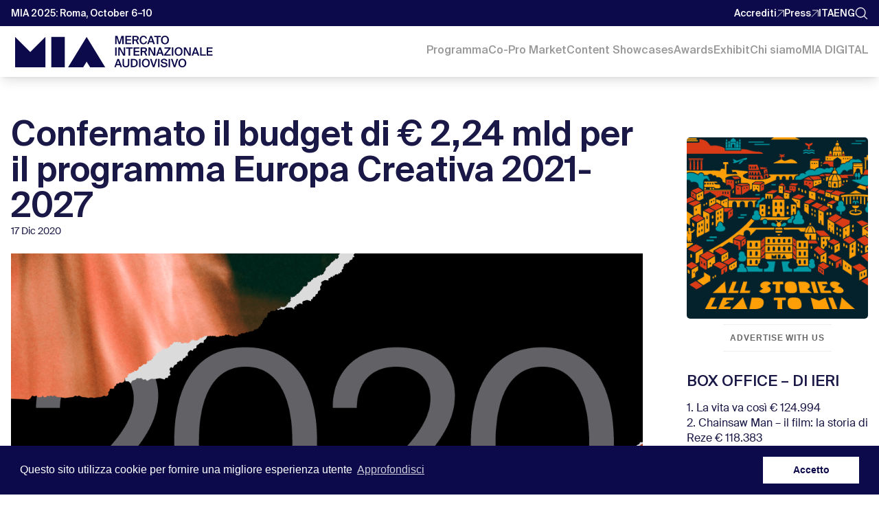

--- FILE ---
content_type: text/html; charset=UTF-8
request_url: https://www.miamarket.it/it/confermato-il-budget-di-e-224-mld-per-il-programma-europa-creativa-2021-2027/
body_size: 45896
content:
<!DOCTYPE html>
<html lang="it-IT">

    <head>
        <meta charset="UTF-8">
        <meta name="viewport" content="width=device-width, initial-scale=1, maximum-scale=1">
        <link rel="icon" href="https://www.miamarket.it/wp-content/themes/Divi/images/favicon.png" type="image/png" />
        <title>Confermato il budget di € 2,24 mld per Europa Creativa - Mia Market</title>
        <link rel="profile" href="https://gmpg.org/xfn/11">
        <link rel="pingback" href="https://www.miamarket.it/xmlrpc.php">
        <meta name='robots' content='index, follow, max-image-preview:large, max-snippet:-1, max-video-preview:-1' />
	<style>img:is([sizes="auto" i], [sizes^="auto," i]) { contain-intrinsic-size: 3000px 1500px }</style>
	<link rel="alternate" href="https://www.miamarket.it/it/confermato-il-budget-di-e-224-mld-per-il-programma-europa-creativa-2021-2027/" hreflang="it" />
<link rel="alternate" href="https://www.miamarket.it/en/creative-europe-programme-2021-2027-budget-of-2-24-billion-euros-is-confirmed/" hreflang="en" />
<script type="text/javascript">
			let jqueryParams=[],jQuery=function(r){return jqueryParams=[...jqueryParams,r],jQuery},$=function(r){return jqueryParams=[...jqueryParams,r],$};window.jQuery=jQuery,window.$=jQuery;let customHeadScripts=!1;jQuery.fn=jQuery.prototype={},$.fn=jQuery.prototype={},jQuery.noConflict=function(r){if(window.jQuery)return jQuery=window.jQuery,$=window.jQuery,customHeadScripts=!0,jQuery.noConflict},jQuery.ready=function(r){jqueryParams=[...jqueryParams,r]},$.ready=function(r){jqueryParams=[...jqueryParams,r]},jQuery.load=function(r){jqueryParams=[...jqueryParams,r]},$.load=function(r){jqueryParams=[...jqueryParams,r]},jQuery.fn.ready=function(r){jqueryParams=[...jqueryParams,r]},$.fn.ready=function(r){jqueryParams=[...jqueryParams,r]};</script>
	<!-- This site is optimized with the Yoast SEO plugin v26.6 - https://yoast.com/wordpress/plugins/seo/ -->
	<title>Confermato il budget di € 2,24 mld per Europa Creativa - Mia Market</title>
	<meta name="description" content="Il nuovo bilancio di € 2,24 mld per il programma 2021-2027 di Europa Creativa, dedicato al sostegno del settore culturale e creativo, è stato confermato." />
	<link rel="canonical" href="https://www.miamarket.it/it/confermato-il-budget-di-e-224-mld-per-il-programma-europa-creativa-2021-2027/" />
	<meta property="og:locale" content="it_IT" />
	<meta property="og:locale:alternate" content="en_US" />
	<meta property="og:type" content="article" />
	<meta property="og:title" content="Confermato il budget di € 2,24 mld per Europa Creativa - Mia Market" />
	<meta property="og:description" content="Il nuovo bilancio di € 2,24 mld per il programma 2021-2027 di Europa Creativa, dedicato al sostegno del settore culturale e creativo, è stato confermato." />
	<meta property="og:url" content="https://www.miamarket.it/it/confermato-il-budget-di-e-224-mld-per-il-programma-europa-creativa-2021-2027/" />
	<meta property="og:site_name" content="MIA | Mercato Internazionale Audiovisivo" />
	<meta property="article:published_time" content="2020-12-17T09:18:15+00:00" />
	<meta property="article:modified_time" content="2020-12-17T09:19:35+00:00" />
	<meta property="og:image" content="https://www.miamarket.it/wp-content/uploads/2021/07/MIAMarket_Sito_ThumbNews_1200x720_A_20210708.png" />
	<meta property="og:image:width" content="1200" />
	<meta property="og:image:height" content="720" />
	<meta property="og:image:type" content="image/png" />
	<meta name="author" content="Sergio Garufi" />
	<meta name="twitter:card" content="summary_large_image" />
	<meta name="twitter:label1" content="Scritto da" />
	<meta name="twitter:data1" content="Sergio Garufi" />
	<meta name="twitter:label2" content="Tempo di lettura stimato" />
	<meta name="twitter:data2" content="1 minuto" />
	<script type="application/ld+json" class="yoast-schema-graph">{"@context":"https://schema.org","@graph":[{"@type":"Article","@id":"https://www.miamarket.it/it/confermato-il-budget-di-e-224-mld-per-il-programma-europa-creativa-2021-2027/#article","isPartOf":{"@id":"https://www.miamarket.it/it/confermato-il-budget-di-e-224-mld-per-il-programma-europa-creativa-2021-2027/"},"author":{"name":"Sergio Garufi","@id":"https://www.miamarket.it/it/#/schema/person/b2b4440d6eba2267fd3c66cd3a80c250"},"headline":"Confermato il budget di € 2,24 mld per il programma Europa Creativa 2021-2027","datePublished":"2020-12-17T09:18:15+00:00","dateModified":"2020-12-17T09:19:35+00:00","mainEntityOfPage":{"@id":"https://www.miamarket.it/it/confermato-il-budget-di-e-224-mld-per-il-programma-europa-creativa-2021-2027/"},"wordCount":169,"publisher":{"@id":"https://www.miamarket.it/it/#organization"},"image":{"@id":"https://www.miamarket.it/it/confermato-il-budget-di-e-224-mld-per-il-programma-europa-creativa-2021-2027/#primaryimage"},"thumbnailUrl":"https://www.miamarket.it/wp-content/uploads/2021/07/MIAMarket_Sito_ThumbNews_1200x720_A_20210708.png","keywords":["Creative Europe","Creative Europe 2021-2027","europa creativa","european parliament","Massimiliano Smeriglio","MFF","Sabine Verheyen"],"articleSection":["News"],"inLanguage":"it-IT"},{"@type":"WebPage","@id":"https://www.miamarket.it/it/confermato-il-budget-di-e-224-mld-per-il-programma-europa-creativa-2021-2027/","url":"https://www.miamarket.it/it/confermato-il-budget-di-e-224-mld-per-il-programma-europa-creativa-2021-2027/","name":"Confermato il budget di € 2,24 mld per Europa Creativa - Mia Market","isPartOf":{"@id":"https://www.miamarket.it/it/#website"},"primaryImageOfPage":{"@id":"https://www.miamarket.it/it/confermato-il-budget-di-e-224-mld-per-il-programma-europa-creativa-2021-2027/#primaryimage"},"image":{"@id":"https://www.miamarket.it/it/confermato-il-budget-di-e-224-mld-per-il-programma-europa-creativa-2021-2027/#primaryimage"},"thumbnailUrl":"https://www.miamarket.it/wp-content/uploads/2021/07/MIAMarket_Sito_ThumbNews_1200x720_A_20210708.png","datePublished":"2020-12-17T09:18:15+00:00","dateModified":"2020-12-17T09:19:35+00:00","description":"Il nuovo bilancio di € 2,24 mld per il programma 2021-2027 di Europa Creativa, dedicato al sostegno del settore culturale e creativo, è stato confermato.","breadcrumb":{"@id":"https://www.miamarket.it/it/confermato-il-budget-di-e-224-mld-per-il-programma-europa-creativa-2021-2027/#breadcrumb"},"inLanguage":"it-IT","potentialAction":[{"@type":"ReadAction","target":["https://www.miamarket.it/it/confermato-il-budget-di-e-224-mld-per-il-programma-europa-creativa-2021-2027/"]}]},{"@type":"ImageObject","inLanguage":"it-IT","@id":"https://www.miamarket.it/it/confermato-il-budget-di-e-224-mld-per-il-programma-europa-creativa-2021-2027/#primaryimage","url":"https://www.miamarket.it/wp-content/uploads/2021/07/MIAMarket_Sito_ThumbNews_1200x720_A_20210708.png","contentUrl":"https://www.miamarket.it/wp-content/uploads/2021/07/MIAMarket_Sito_ThumbNews_1200x720_A_20210708.png","width":1200,"height":720},{"@type":"BreadcrumbList","@id":"https://www.miamarket.it/it/confermato-il-budget-di-e-224-mld-per-il-programma-europa-creativa-2021-2027/#breadcrumb","itemListElement":[{"@type":"ListItem","position":1,"name":"Home","item":"https://www.miamarket.it/it/"},{"@type":"ListItem","position":2,"name":"Confermato il budget di € 2,24 mld per il programma Europa Creativa 2021-2027"}]},{"@type":"WebSite","@id":"https://www.miamarket.it/it/#website","url":"https://www.miamarket.it/it/","name":"MIA | Mercato Internazionale Audiovisivo","description":"MIA è il primo hub italiano per tutti i segmenti del prodotto audiovisivo concepito per essere trasversale (Cinema I TV I Doc)","publisher":{"@id":"https://www.miamarket.it/it/#organization"},"potentialAction":[{"@type":"SearchAction","target":{"@type":"EntryPoint","urlTemplate":"https://www.miamarket.it/it/?s={search_term_string}"},"query-input":{"@type":"PropertyValueSpecification","valueRequired":true,"valueName":"search_term_string"}}],"inLanguage":"it-IT"},{"@type":"Organization","@id":"https://www.miamarket.it/it/#organization","name":"MIA|Mercato Internazionale Audiovisivo","url":"https://www.miamarket.it/it/","logo":{"@type":"ImageObject","inLanguage":"it-IT","@id":"https://www.miamarket.it/it/#/schema/logo/image/","url":"https://www.miamarket.it/wp-content/uploads/2019/04/logo-gsd.jpg","contentUrl":"https://www.miamarket.it/wp-content/uploads/2019/04/logo-gsd.jpg","width":242,"height":60,"caption":"MIA|Mercato Internazionale Audiovisivo"},"image":{"@id":"https://www.miamarket.it/it/#/schema/logo/image/"}},{"@type":"Person","@id":"https://www.miamarket.it/it/#/schema/person/b2b4440d6eba2267fd3c66cd3a80c250","name":"Sergio Garufi","image":{"@type":"ImageObject","inLanguage":"it-IT","@id":"https://www.miamarket.it/it/#/schema/person/image/","url":"https://secure.gravatar.com/avatar/1732ecd7972506b6e15602f10e365919?s=96&d=mm&r=g","contentUrl":"https://secure.gravatar.com/avatar/1732ecd7972506b6e15602f10e365919?s=96&d=mm&r=g","caption":"Sergio Garufi"}}]}</script>
	<!-- / Yoast SEO plugin. -->


<link rel='dns-prefetch' href='//cdn.jsdelivr.net' />
<link rel='dns-prefetch' href='//unpkg.com' />
<link rel='dns-prefetch' href='//dev.miamarket.it' />
<link rel='dns-prefetch' href='//fonts.googleapis.com' />
<link rel="alternate" type="application/rss+xml" title="MIA | Mercato Internazionale Audiovisivo &raquo; Feed" href="https://www.miamarket.it/it/feed/" />
<link rel="alternate" type="application/rss+xml" title="MIA | Mercato Internazionale Audiovisivo &raquo; Feed dei commenti" href="https://www.miamarket.it/it/comments/feed/" />
		<!-- This site uses the Google Analytics by MonsterInsights plugin v9.6.1 - Using Analytics tracking - https://www.monsterinsights.com/ -->
							<script src="//www.googletagmanager.com/gtag/js?id=G-0SCPSK640B"  data-cfasync="false" data-wpfc-render="false" type="text/javascript" async></script>
			<script data-cfasync="false" data-wpfc-render="false" type="text/javascript">
				var mi_version = '9.6.1';
				var mi_track_user = true;
				var mi_no_track_reason = '';
								var MonsterInsightsDefaultLocations = {"page_location":"https:\/\/www.miamarket.it\/it\/confermato-il-budget-di-e-224-mld-per-il-programma-europa-creativa-2021-2027\/"};
								if ( typeof MonsterInsightsPrivacyGuardFilter === 'function' ) {
					var MonsterInsightsLocations = (typeof MonsterInsightsExcludeQuery === 'object') ? MonsterInsightsPrivacyGuardFilter( MonsterInsightsExcludeQuery ) : MonsterInsightsPrivacyGuardFilter( MonsterInsightsDefaultLocations );
				} else {
					var MonsterInsightsLocations = (typeof MonsterInsightsExcludeQuery === 'object') ? MonsterInsightsExcludeQuery : MonsterInsightsDefaultLocations;
				}

								var disableStrs = [
										'ga-disable-G-0SCPSK640B',
									];

				/* Function to detect opted out users */
				function __gtagTrackerIsOptedOut() {
					for (var index = 0; index < disableStrs.length; index++) {
						if (document.cookie.indexOf(disableStrs[index] + '=true') > -1) {
							return true;
						}
					}

					return false;
				}

				/* Disable tracking if the opt-out cookie exists. */
				if (__gtagTrackerIsOptedOut()) {
					for (var index = 0; index < disableStrs.length; index++) {
						window[disableStrs[index]] = true;
					}
				}

				/* Opt-out function */
				function __gtagTrackerOptout() {
					for (var index = 0; index < disableStrs.length; index++) {
						document.cookie = disableStrs[index] + '=true; expires=Thu, 31 Dec 2099 23:59:59 UTC; path=/';
						window[disableStrs[index]] = true;
					}
				}

				if ('undefined' === typeof gaOptout) {
					function gaOptout() {
						__gtagTrackerOptout();
					}
				}
								window.dataLayer = window.dataLayer || [];

				window.MonsterInsightsDualTracker = {
					helpers: {},
					trackers: {},
				};
				if (mi_track_user) {
					function __gtagDataLayer() {
						dataLayer.push(arguments);
					}

					function __gtagTracker(type, name, parameters) {
						if (!parameters) {
							parameters = {};
						}

						if (parameters.send_to) {
							__gtagDataLayer.apply(null, arguments);
							return;
						}

						if (type === 'event') {
														parameters.send_to = monsterinsights_frontend.v4_id;
							var hookName = name;
							if (typeof parameters['event_category'] !== 'undefined') {
								hookName = parameters['event_category'] + ':' + name;
							}

							if (typeof MonsterInsightsDualTracker.trackers[hookName] !== 'undefined') {
								MonsterInsightsDualTracker.trackers[hookName](parameters);
							} else {
								__gtagDataLayer('event', name, parameters);
							}
							
						} else {
							__gtagDataLayer.apply(null, arguments);
						}
					}

					__gtagTracker('js', new Date());
					__gtagTracker('set', {
						'developer_id.dZGIzZG': true,
											});
					if ( MonsterInsightsLocations.page_location ) {
						__gtagTracker('set', MonsterInsightsLocations);
					}
										__gtagTracker('config', 'G-0SCPSK640B', {"forceSSL":"true","link_attribution":"true"} );
															window.gtag = __gtagTracker;										(function () {
						/* https://developers.google.com/analytics/devguides/collection/analyticsjs/ */
						/* ga and __gaTracker compatibility shim. */
						var noopfn = function () {
							return null;
						};
						var newtracker = function () {
							return new Tracker();
						};
						var Tracker = function () {
							return null;
						};
						var p = Tracker.prototype;
						p.get = noopfn;
						p.set = noopfn;
						p.send = function () {
							var args = Array.prototype.slice.call(arguments);
							args.unshift('send');
							__gaTracker.apply(null, args);
						};
						var __gaTracker = function () {
							var len = arguments.length;
							if (len === 0) {
								return;
							}
							var f = arguments[len - 1];
							if (typeof f !== 'object' || f === null || typeof f.hitCallback !== 'function') {
								if ('send' === arguments[0]) {
									var hitConverted, hitObject = false, action;
									if ('event' === arguments[1]) {
										if ('undefined' !== typeof arguments[3]) {
											hitObject = {
												'eventAction': arguments[3],
												'eventCategory': arguments[2],
												'eventLabel': arguments[4],
												'value': arguments[5] ? arguments[5] : 1,
											}
										}
									}
									if ('pageview' === arguments[1]) {
										if ('undefined' !== typeof arguments[2]) {
											hitObject = {
												'eventAction': 'page_view',
												'page_path': arguments[2],
											}
										}
									}
									if (typeof arguments[2] === 'object') {
										hitObject = arguments[2];
									}
									if (typeof arguments[5] === 'object') {
										Object.assign(hitObject, arguments[5]);
									}
									if ('undefined' !== typeof arguments[1].hitType) {
										hitObject = arguments[1];
										if ('pageview' === hitObject.hitType) {
											hitObject.eventAction = 'page_view';
										}
									}
									if (hitObject) {
										action = 'timing' === arguments[1].hitType ? 'timing_complete' : hitObject.eventAction;
										hitConverted = mapArgs(hitObject);
										__gtagTracker('event', action, hitConverted);
									}
								}
								return;
							}

							function mapArgs(args) {
								var arg, hit = {};
								var gaMap = {
									'eventCategory': 'event_category',
									'eventAction': 'event_action',
									'eventLabel': 'event_label',
									'eventValue': 'event_value',
									'nonInteraction': 'non_interaction',
									'timingCategory': 'event_category',
									'timingVar': 'name',
									'timingValue': 'value',
									'timingLabel': 'event_label',
									'page': 'page_path',
									'location': 'page_location',
									'title': 'page_title',
									'referrer' : 'page_referrer',
								};
								for (arg in args) {
																		if (!(!args.hasOwnProperty(arg) || !gaMap.hasOwnProperty(arg))) {
										hit[gaMap[arg]] = args[arg];
									} else {
										hit[arg] = args[arg];
									}
								}
								return hit;
							}

							try {
								f.hitCallback();
							} catch (ex) {
							}
						};
						__gaTracker.create = newtracker;
						__gaTracker.getByName = newtracker;
						__gaTracker.getAll = function () {
							return [];
						};
						__gaTracker.remove = noopfn;
						__gaTracker.loaded = true;
						window['__gaTracker'] = __gaTracker;
					})();
									} else {
										console.log("");
					(function () {
						function __gtagTracker() {
							return null;
						}

						window['__gtagTracker'] = __gtagTracker;
						window['gtag'] = __gtagTracker;
					})();
									}
			</script>
				<!-- / Google Analytics by MonsterInsights -->
		<meta content="MIA v.3.0.0" name="generator"/><link rel='stylesheet' id='wp-block-library-css' href='https://www.miamarket.it/wp-includes/css/dist/block-library/style.min.css?ver=842b483532c7ebf075fe261faa62961b' type='text/css' media='all' />
<style id='wp-block-library-theme-inline-css' type='text/css'>
.wp-block-audio :where(figcaption){color:#555;font-size:13px;text-align:center}.is-dark-theme .wp-block-audio :where(figcaption){color:#ffffffa6}.wp-block-audio{margin:0 0 1em}.wp-block-code{border:1px solid #ccc;border-radius:4px;font-family:Menlo,Consolas,monaco,monospace;padding:.8em 1em}.wp-block-embed :where(figcaption){color:#555;font-size:13px;text-align:center}.is-dark-theme .wp-block-embed :where(figcaption){color:#ffffffa6}.wp-block-embed{margin:0 0 1em}.blocks-gallery-caption{color:#555;font-size:13px;text-align:center}.is-dark-theme .blocks-gallery-caption{color:#ffffffa6}:root :where(.wp-block-image figcaption){color:#555;font-size:13px;text-align:center}.is-dark-theme :root :where(.wp-block-image figcaption){color:#ffffffa6}.wp-block-image{margin:0 0 1em}.wp-block-pullquote{border-bottom:4px solid;border-top:4px solid;color:currentColor;margin-bottom:1.75em}.wp-block-pullquote cite,.wp-block-pullquote footer,.wp-block-pullquote__citation{color:currentColor;font-size:.8125em;font-style:normal;text-transform:uppercase}.wp-block-quote{border-left:.25em solid;margin:0 0 1.75em;padding-left:1em}.wp-block-quote cite,.wp-block-quote footer{color:currentColor;font-size:.8125em;font-style:normal;position:relative}.wp-block-quote:where(.has-text-align-right){border-left:none;border-right:.25em solid;padding-left:0;padding-right:1em}.wp-block-quote:where(.has-text-align-center){border:none;padding-left:0}.wp-block-quote.is-large,.wp-block-quote.is-style-large,.wp-block-quote:where(.is-style-plain){border:none}.wp-block-search .wp-block-search__label{font-weight:700}.wp-block-search__button{border:1px solid #ccc;padding:.375em .625em}:where(.wp-block-group.has-background){padding:1.25em 2.375em}.wp-block-separator.has-css-opacity{opacity:.4}.wp-block-separator{border:none;border-bottom:2px solid;margin-left:auto;margin-right:auto}.wp-block-separator.has-alpha-channel-opacity{opacity:1}.wp-block-separator:not(.is-style-wide):not(.is-style-dots){width:100px}.wp-block-separator.has-background:not(.is-style-dots){border-bottom:none;height:1px}.wp-block-separator.has-background:not(.is-style-wide):not(.is-style-dots){height:2px}.wp-block-table{margin:0 0 1em}.wp-block-table td,.wp-block-table th{word-break:normal}.wp-block-table :where(figcaption){color:#555;font-size:13px;text-align:center}.is-dark-theme .wp-block-table :where(figcaption){color:#ffffffa6}.wp-block-video :where(figcaption){color:#555;font-size:13px;text-align:center}.is-dark-theme .wp-block-video :where(figcaption){color:#ffffffa6}.wp-block-video{margin:0 0 1em}:root :where(.wp-block-template-part.has-background){margin-bottom:0;margin-top:0;padding:1.25em 2.375em}
</style>
<style id='global-styles-inline-css' type='text/css'>
:root{--wp--preset--aspect-ratio--square: 1;--wp--preset--aspect-ratio--4-3: 4/3;--wp--preset--aspect-ratio--3-4: 3/4;--wp--preset--aspect-ratio--3-2: 3/2;--wp--preset--aspect-ratio--2-3: 2/3;--wp--preset--aspect-ratio--16-9: 16/9;--wp--preset--aspect-ratio--9-16: 9/16;--wp--preset--color--black: #000000;--wp--preset--color--cyan-bluish-gray: #abb8c3;--wp--preset--color--white: #ffffff;--wp--preset--color--pale-pink: #f78da7;--wp--preset--color--vivid-red: #cf2e2e;--wp--preset--color--luminous-vivid-orange: #ff6900;--wp--preset--color--luminous-vivid-amber: #fcb900;--wp--preset--color--light-green-cyan: #7bdcb5;--wp--preset--color--vivid-green-cyan: #00d084;--wp--preset--color--pale-cyan-blue: #8ed1fc;--wp--preset--color--vivid-cyan-blue: #0693e3;--wp--preset--color--vivid-purple: #9b51e0;--wp--preset--gradient--vivid-cyan-blue-to-vivid-purple: linear-gradient(135deg,rgba(6,147,227,1) 0%,rgb(155,81,224) 100%);--wp--preset--gradient--light-green-cyan-to-vivid-green-cyan: linear-gradient(135deg,rgb(122,220,180) 0%,rgb(0,208,130) 100%);--wp--preset--gradient--luminous-vivid-amber-to-luminous-vivid-orange: linear-gradient(135deg,rgba(252,185,0,1) 0%,rgba(255,105,0,1) 100%);--wp--preset--gradient--luminous-vivid-orange-to-vivid-red: linear-gradient(135deg,rgba(255,105,0,1) 0%,rgb(207,46,46) 100%);--wp--preset--gradient--very-light-gray-to-cyan-bluish-gray: linear-gradient(135deg,rgb(238,238,238) 0%,rgb(169,184,195) 100%);--wp--preset--gradient--cool-to-warm-spectrum: linear-gradient(135deg,rgb(74,234,220) 0%,rgb(151,120,209) 20%,rgb(207,42,186) 40%,rgb(238,44,130) 60%,rgb(251,105,98) 80%,rgb(254,248,76) 100%);--wp--preset--gradient--blush-light-purple: linear-gradient(135deg,rgb(255,206,236) 0%,rgb(152,150,240) 100%);--wp--preset--gradient--blush-bordeaux: linear-gradient(135deg,rgb(254,205,165) 0%,rgb(254,45,45) 50%,rgb(107,0,62) 100%);--wp--preset--gradient--luminous-dusk: linear-gradient(135deg,rgb(255,203,112) 0%,rgb(199,81,192) 50%,rgb(65,88,208) 100%);--wp--preset--gradient--pale-ocean: linear-gradient(135deg,rgb(255,245,203) 0%,rgb(182,227,212) 50%,rgb(51,167,181) 100%);--wp--preset--gradient--electric-grass: linear-gradient(135deg,rgb(202,248,128) 0%,rgb(113,206,126) 100%);--wp--preset--gradient--midnight: linear-gradient(135deg,rgb(2,3,129) 0%,rgb(40,116,252) 100%);--wp--preset--font-size--small: 13px;--wp--preset--font-size--medium: 20px;--wp--preset--font-size--large: 36px;--wp--preset--font-size--x-large: 42px;--wp--preset--spacing--20: 0.44rem;--wp--preset--spacing--30: 0.67rem;--wp--preset--spacing--40: 1rem;--wp--preset--spacing--50: 1.5rem;--wp--preset--spacing--60: 2.25rem;--wp--preset--spacing--70: 3.38rem;--wp--preset--spacing--80: 5.06rem;--wp--preset--shadow--natural: 6px 6px 9px rgba(0, 0, 0, 0.2);--wp--preset--shadow--deep: 12px 12px 50px rgba(0, 0, 0, 0.4);--wp--preset--shadow--sharp: 6px 6px 0px rgba(0, 0, 0, 0.2);--wp--preset--shadow--outlined: 6px 6px 0px -3px rgba(255, 255, 255, 1), 6px 6px rgba(0, 0, 0, 1);--wp--preset--shadow--crisp: 6px 6px 0px rgba(0, 0, 0, 1);}:root { --wp--style--global--content-size: 823px;--wp--style--global--wide-size: 1080px; }:where(body) { margin: 0; }.wp-site-blocks > .alignleft { float: left; margin-right: 2em; }.wp-site-blocks > .alignright { float: right; margin-left: 2em; }.wp-site-blocks > .aligncenter { justify-content: center; margin-left: auto; margin-right: auto; }:where(.is-layout-flex){gap: 0.5em;}:where(.is-layout-grid){gap: 0.5em;}.is-layout-flow > .alignleft{float: left;margin-inline-start: 0;margin-inline-end: 2em;}.is-layout-flow > .alignright{float: right;margin-inline-start: 2em;margin-inline-end: 0;}.is-layout-flow > .aligncenter{margin-left: auto !important;margin-right: auto !important;}.is-layout-constrained > .alignleft{float: left;margin-inline-start: 0;margin-inline-end: 2em;}.is-layout-constrained > .alignright{float: right;margin-inline-start: 2em;margin-inline-end: 0;}.is-layout-constrained > .aligncenter{margin-left: auto !important;margin-right: auto !important;}.is-layout-constrained > :where(:not(.alignleft):not(.alignright):not(.alignfull)){max-width: var(--wp--style--global--content-size);margin-left: auto !important;margin-right: auto !important;}.is-layout-constrained > .alignwide{max-width: var(--wp--style--global--wide-size);}body .is-layout-flex{display: flex;}.is-layout-flex{flex-wrap: wrap;align-items: center;}.is-layout-flex > :is(*, div){margin: 0;}body .is-layout-grid{display: grid;}.is-layout-grid > :is(*, div){margin: 0;}body{padding-top: 0px;padding-right: 0px;padding-bottom: 0px;padding-left: 0px;}a:where(:not(.wp-element-button)){text-decoration: underline;}:root :where(.wp-element-button, .wp-block-button__link){background-color: #32373c;border-width: 0;color: #fff;font-family: inherit;font-size: inherit;line-height: inherit;padding: calc(0.667em + 2px) calc(1.333em + 2px);text-decoration: none;}.has-black-color{color: var(--wp--preset--color--black) !important;}.has-cyan-bluish-gray-color{color: var(--wp--preset--color--cyan-bluish-gray) !important;}.has-white-color{color: var(--wp--preset--color--white) !important;}.has-pale-pink-color{color: var(--wp--preset--color--pale-pink) !important;}.has-vivid-red-color{color: var(--wp--preset--color--vivid-red) !important;}.has-luminous-vivid-orange-color{color: var(--wp--preset--color--luminous-vivid-orange) !important;}.has-luminous-vivid-amber-color{color: var(--wp--preset--color--luminous-vivid-amber) !important;}.has-light-green-cyan-color{color: var(--wp--preset--color--light-green-cyan) !important;}.has-vivid-green-cyan-color{color: var(--wp--preset--color--vivid-green-cyan) !important;}.has-pale-cyan-blue-color{color: var(--wp--preset--color--pale-cyan-blue) !important;}.has-vivid-cyan-blue-color{color: var(--wp--preset--color--vivid-cyan-blue) !important;}.has-vivid-purple-color{color: var(--wp--preset--color--vivid-purple) !important;}.has-black-background-color{background-color: var(--wp--preset--color--black) !important;}.has-cyan-bluish-gray-background-color{background-color: var(--wp--preset--color--cyan-bluish-gray) !important;}.has-white-background-color{background-color: var(--wp--preset--color--white) !important;}.has-pale-pink-background-color{background-color: var(--wp--preset--color--pale-pink) !important;}.has-vivid-red-background-color{background-color: var(--wp--preset--color--vivid-red) !important;}.has-luminous-vivid-orange-background-color{background-color: var(--wp--preset--color--luminous-vivid-orange) !important;}.has-luminous-vivid-amber-background-color{background-color: var(--wp--preset--color--luminous-vivid-amber) !important;}.has-light-green-cyan-background-color{background-color: var(--wp--preset--color--light-green-cyan) !important;}.has-vivid-green-cyan-background-color{background-color: var(--wp--preset--color--vivid-green-cyan) !important;}.has-pale-cyan-blue-background-color{background-color: var(--wp--preset--color--pale-cyan-blue) !important;}.has-vivid-cyan-blue-background-color{background-color: var(--wp--preset--color--vivid-cyan-blue) !important;}.has-vivid-purple-background-color{background-color: var(--wp--preset--color--vivid-purple) !important;}.has-black-border-color{border-color: var(--wp--preset--color--black) !important;}.has-cyan-bluish-gray-border-color{border-color: var(--wp--preset--color--cyan-bluish-gray) !important;}.has-white-border-color{border-color: var(--wp--preset--color--white) !important;}.has-pale-pink-border-color{border-color: var(--wp--preset--color--pale-pink) !important;}.has-vivid-red-border-color{border-color: var(--wp--preset--color--vivid-red) !important;}.has-luminous-vivid-orange-border-color{border-color: var(--wp--preset--color--luminous-vivid-orange) !important;}.has-luminous-vivid-amber-border-color{border-color: var(--wp--preset--color--luminous-vivid-amber) !important;}.has-light-green-cyan-border-color{border-color: var(--wp--preset--color--light-green-cyan) !important;}.has-vivid-green-cyan-border-color{border-color: var(--wp--preset--color--vivid-green-cyan) !important;}.has-pale-cyan-blue-border-color{border-color: var(--wp--preset--color--pale-cyan-blue) !important;}.has-vivid-cyan-blue-border-color{border-color: var(--wp--preset--color--vivid-cyan-blue) !important;}.has-vivid-purple-border-color{border-color: var(--wp--preset--color--vivid-purple) !important;}.has-vivid-cyan-blue-to-vivid-purple-gradient-background{background: var(--wp--preset--gradient--vivid-cyan-blue-to-vivid-purple) !important;}.has-light-green-cyan-to-vivid-green-cyan-gradient-background{background: var(--wp--preset--gradient--light-green-cyan-to-vivid-green-cyan) !important;}.has-luminous-vivid-amber-to-luminous-vivid-orange-gradient-background{background: var(--wp--preset--gradient--luminous-vivid-amber-to-luminous-vivid-orange) !important;}.has-luminous-vivid-orange-to-vivid-red-gradient-background{background: var(--wp--preset--gradient--luminous-vivid-orange-to-vivid-red) !important;}.has-very-light-gray-to-cyan-bluish-gray-gradient-background{background: var(--wp--preset--gradient--very-light-gray-to-cyan-bluish-gray) !important;}.has-cool-to-warm-spectrum-gradient-background{background: var(--wp--preset--gradient--cool-to-warm-spectrum) !important;}.has-blush-light-purple-gradient-background{background: var(--wp--preset--gradient--blush-light-purple) !important;}.has-blush-bordeaux-gradient-background{background: var(--wp--preset--gradient--blush-bordeaux) !important;}.has-luminous-dusk-gradient-background{background: var(--wp--preset--gradient--luminous-dusk) !important;}.has-pale-ocean-gradient-background{background: var(--wp--preset--gradient--pale-ocean) !important;}.has-electric-grass-gradient-background{background: var(--wp--preset--gradient--electric-grass) !important;}.has-midnight-gradient-background{background: var(--wp--preset--gradient--midnight) !important;}.has-small-font-size{font-size: var(--wp--preset--font-size--small) !important;}.has-medium-font-size{font-size: var(--wp--preset--font-size--medium) !important;}.has-large-font-size{font-size: var(--wp--preset--font-size--large) !important;}.has-x-large-font-size{font-size: var(--wp--preset--font-size--x-large) !important;}
:where(.wp-block-post-template.is-layout-flex){gap: 1.25em;}:where(.wp-block-post-template.is-layout-grid){gap: 1.25em;}
:where(.wp-block-columns.is-layout-flex){gap: 2em;}:where(.wp-block-columns.is-layout-grid){gap: 2em;}
:root :where(.wp-block-pullquote){font-size: 1.5em;line-height: 1.6;}
</style>
<link rel='stylesheet' id='wtfdivi-user-css-css' href='https://www.miamarket.it/wp-content/uploads/wtfdivi/wp_head.css?ver=1554938199' type='text/css' media='all' />
<link rel='stylesheet' id='splide-css' href='https://cdn.jsdelivr.net/npm/@splidejs/splide@4.0.7/dist/css/splide.min.css?ver=3.1.8' type='text/css' media='all' />
<link rel='stylesheet' id='mia-ticker-style-css' href='https://dev.miamarket.it/css/news-ticker-wp.css' type='text/css' media='all' />
<link rel='stylesheet' id='swiper-css' href='https://unpkg.com/swiper@11/swiper-bundle.min.css?ver=11.1.0' type='text/css' media='all' />
<style id='swiper-inline-css' type='text/css'>
.advisory-swiper .swiper-wrapper { flex-direction: row !important; }
.advisory-swiper:not(.is-ready) { overflow: auto; }
.advisory-swiper:not(.is-ready) .swiper-wrapper {
  display: grid; grid-auto-flow: column; grid-auto-columns: minmax(220px, 1fr);
  gap: 1rem; scroll-snap-type: x mandatory; padding-bottom: .25rem;
}
.advisory-swiper:not(.is-ready) .swiper-slide { scroll-snap-align: start; }
.advisory-swiper .avatar-link { display:block; width:100%; height:100%; }
.advisory-swiper .avatar-link img { display:block; width:100%; height:100%; object-fit:cover; }
</style>
<style id='divi-style-parent-inline-inline-css' type='text/css'>
/*!
Theme Name: Divi
Theme URI: http://www.elegantthemes.com/gallery/divi/
Version: 4.18.0
Description: Smart. Flexible. Beautiful. Divi is the most powerful theme in our collection.
Author: Elegant Themes
Author URI: http://www.elegantthemes.com
License: GNU General Public License v2
License URI: http://www.gnu.org/licenses/gpl-2.0.html
*/

a,abbr,acronym,address,applet,b,big,blockquote,body,center,cite,code,dd,del,dfn,div,dl,dt,em,fieldset,font,form,h1,h2,h3,h4,h5,h6,html,i,iframe,img,ins,kbd,label,legend,li,object,ol,p,pre,q,s,samp,small,span,strike,strong,sub,sup,tt,u,ul,var{margin:0;padding:0;border:0;outline:0;font-size:100%;-ms-text-size-adjust:100%;-webkit-text-size-adjust:100%;vertical-align:baseline;background:transparent}body{line-height:1}ol,ul{list-style:none}blockquote,q{quotes:none}blockquote:after,blockquote:before,q:after,q:before{content:"";content:none}blockquote{margin:20px 0 30px;border-left:5px solid;padding-left:20px}:focus{outline:0}del{text-decoration:line-through}pre{overflow:auto;padding:10px}figure{margin:0}table{border-collapse:collapse;border-spacing:0}article,aside,footer,header,hgroup,nav,section{display:block}body{font-family:Open Sans,Arial,sans-serif;font-size:14px;color:#666;background-color:#fff;line-height:1.7em;font-weight:500;-webkit-font-smoothing:antialiased;-moz-osx-font-smoothing:grayscale}body.page-template-page-template-blank-php #page-container{padding-top:0!important}body.et_cover_background{background-size:cover!important;background-position:top!important;background-repeat:no-repeat!important;background-attachment:fixed}a{color:#2ea3f2}a,a:hover{text-decoration:none}p{padding-bottom:1em}p:not(.has-background):last-of-type{padding-bottom:0}p.et_normal_padding{padding-bottom:1em}strong{font-weight:700}cite,em,i{font-style:italic}code,pre{font-family:Courier New,monospace;margin-bottom:10px}ins{text-decoration:none}sub,sup{height:0;line-height:1;position:relative;vertical-align:baseline}sup{bottom:.8em}sub{top:.3em}dl{margin:0 0 1.5em}dl dt{font-weight:700}dd{margin-left:1.5em}blockquote p{padding-bottom:0}embed,iframe,object,video{max-width:100%}h1,h2,h3,h4,h5,h6{color:#333;padding-bottom:10px;line-height:1em;font-weight:500}h1 a,h2 a,h3 a,h4 a,h5 a,h6 a{color:inherit}h1{font-size:30px}h2{font-size:26px}h3{font-size:22px}h4{font-size:18px}h5{font-size:16px}h6{font-size:14px}input{-webkit-appearance:none}input[type=checkbox]{-webkit-appearance:checkbox}input[type=radio]{-webkit-appearance:radio}input.text,input.title,input[type=email],input[type=password],input[type=tel],input[type=text],select,textarea{background-color:#fff;border:1px solid #bbb;padding:2px;color:#4e4e4e}input.text:focus,input.title:focus,input[type=text]:focus,select:focus,textarea:focus{border-color:#2d3940;color:#3e3e3e}input.text,input.title,input[type=text],select,textarea{margin:0}textarea{padding:4px}button,input,select,textarea{font-family:inherit}img{max-width:100%;height:auto}.clear{clear:both}br.clear{margin:0;padding:0}.pagination{clear:both}#et_search_icon:hover,.et-social-icon a:hover,.et_password_protected_form .et_submit_button,.form-submit .et_pb_buttontton.alt.disabled,.nav-single a,.posted_in a{color:#2ea3f2}.et-search-form,blockquote{border-color:#2ea3f2}#main-content{background-color:#fff}.container{width:80%;max-width:1080px;margin:auto;position:relative}body:not(.et-tb) #main-content .container,body:not(.et-tb-has-header) #main-content .container{padding-top:58px}.et_full_width_page #main-content .container:before{display:none}.main_title{margin-bottom:20px}.et_password_protected_form .et_submit_button:hover,.form-submit .et_pb_button:hover{background:rgba(0,0,0,.05)}.et_button_icon_visible .et_pb_button{padding-right:2em;padding-left:.7em}.et_button_icon_visible .et_pb_button:after{opacity:1;margin-left:0}.et_button_left .et_pb_button:hover:after{left:.15em}.et_button_left .et_pb_button:after{margin-left:0;left:1em}.et_button_icon_visible.et_button_left .et_pb_button,.et_button_left .et_pb_button:hover,.et_button_left .et_pb_module .et_pb_button:hover{padding-left:2em;padding-right:.7em}.et_button_icon_visible.et_button_left .et_pb_button:after,.et_button_left .et_pb_button:hover:after{left:.15em}.et_password_protected_form .et_submit_button:hover,.form-submit .et_pb_button:hover{padding:.3em 1em}.et_button_no_icon .et_pb_button:after{display:none}.et_button_no_icon.et_button_icon_visible.et_button_left .et_pb_button,.et_button_no_icon.et_button_left .et_pb_button:hover,.et_button_no_icon .et_pb_button,.et_button_no_icon .et_pb_button:hover{padding:.3em 1em!important}.et_button_custom_icon .et_pb_button:after{line-height:1.7em}.et_button_custom_icon.et_button_icon_visible .et_pb_button:after,.et_button_custom_icon .et_pb_button:hover:after{margin-left:.3em}#left-area .post_format-post-format-gallery .wp-block-gallery:first-of-type{padding:0;margin-bottom:-16px}.entry-content table:not(.variations){border:1px solid #eee;margin:0 0 15px;text-align:left;width:100%}.entry-content thead th,.entry-content tr th{color:#555;font-weight:700;padding:9px 24px}.entry-content tr td{border-top:1px solid #eee;padding:6px 24px}#left-area ul,.entry-content ul,.et-l--body ul,.et-l--footer ul,.et-l--header ul{list-style-type:disc;padding:0 0 23px 1em;line-height:26px}#left-area ol,.entry-content ol,.et-l--body ol,.et-l--footer ol,.et-l--header ol{list-style-type:decimal;list-style-position:inside;padding:0 0 23px;line-height:26px}#left-area ul li ul,.entry-content ul li ol{padding:2px 0 2px 20px}#left-area ol li ul,.entry-content ol li ol,.et-l--body ol li ol,.et-l--footer ol li ol,.et-l--header ol li ol{padding:2px 0 2px 35px}#left-area ul.wp-block-gallery{display:-webkit-box;display:-ms-flexbox;display:flex;-ms-flex-wrap:wrap;flex-wrap:wrap;list-style-type:none;padding:0}#left-area ul.products{padding:0!important;line-height:1.7!important;list-style:none!important}.gallery-item a{display:block}.gallery-caption,.gallery-item a{width:90%}#wpadminbar{z-index:100001}#left-area .post-meta{font-size:14px;padding-bottom:15px}#left-area .post-meta a{text-decoration:none;color:#666}#left-area .et_featured_image{padding-bottom:7px}.single .post{padding-bottom:25px}body.single .et_audio_content{margin-bottom:-6px}.nav-single a{text-decoration:none;color:#2ea3f2;font-size:14px;font-weight:400}.nav-previous{float:left}.nav-next{float:right}.et_password_protected_form p input{background-color:#eee;border:none!important;width:100%!important;border-radius:0!important;font-size:14px;color:#999!important;padding:16px!important;-webkit-box-sizing:border-box;box-sizing:border-box}.et_password_protected_form label{display:none}.et_password_protected_form .et_submit_button{font-family:inherit;display:block;float:right;margin:8px auto 0;cursor:pointer}.post-password-required p.nocomments.container{max-width:100%}.post-password-required p.nocomments.container:before{display:none}.aligncenter,div.post .new-post .aligncenter{display:block;margin-left:auto;margin-right:auto}.wp-caption{border:1px solid #ddd;text-align:center;background-color:#f3f3f3;margin-bottom:10px;max-width:96%;padding:8px}.wp-caption.alignleft{margin:0 30px 20px 0}.wp-caption.alignright{margin:0 0 20px 30px}.wp-caption img{margin:0;padding:0;border:0}.wp-caption p.wp-caption-text{font-size:12px;padding:0 4px 5px;margin:0}.alignright{float:right}.alignleft{float:left}img.alignleft{display:inline;float:left;margin-right:15px}img.alignright{display:inline;float:right;margin-left:15px}.page.et_pb_pagebuilder_layout #main-content{background-color:transparent}body #main-content .et_builder_inner_content>h1,body #main-content .et_builder_inner_content>h2,body #main-content .et_builder_inner_content>h3,body #main-content .et_builder_inner_content>h4,body #main-content .et_builder_inner_content>h5,body #main-content .et_builder_inner_content>h6{line-height:1.4em}body #main-content .et_builder_inner_content>p{line-height:1.7em}.wp-block-pullquote{margin:20px 0 30px}.wp-block-pullquote.has-background blockquote{border-left:none}.wp-block-group.has-background{padding:1.5em 1.5em .5em}@media (min-width:981px){#left-area{width:79.125%;padding-bottom:23px}#main-content .container:before{content:"";position:absolute;top:0;height:100%;width:1px;background-color:#e2e2e2}.et_full_width_page #left-area,.et_no_sidebar #left-area{float:none;width:100%!important}.et_full_width_page #left-area{padding-bottom:0}.et_no_sidebar #main-content .container:before{display:none}}@media (max-width:980px){#page-container{padding-top:80px}.et-tb #page-container,.et-tb-has-header #page-container{padding-top:0!important}#left-area,#sidebar{width:100%!important}#main-content .container:before{display:none!important}.et_full_width_page .et_gallery_item:nth-child(4n+1){clear:none}}@media print{#page-container{padding-top:0!important}}#wp-admin-bar-et-use-visual-builder a:before{font-family:ETmodules!important;content:"\e625";font-size:30px!important;width:28px;margin-top:-3px;color:#974df3!important}#wp-admin-bar-et-use-visual-builder:hover a:before{color:#fff!important}#wp-admin-bar-et-use-visual-builder:hover a,#wp-admin-bar-et-use-visual-builder a:hover{transition:background-color .5s ease;-webkit-transition:background-color .5s ease;-moz-transition:background-color .5s ease;background-color:#7e3bd0!important;color:#fff!important}* html .clearfix,:first-child+html .clearfix{zoom:1}.iphone .et_pb_section_video_bg video::-webkit-media-controls-start-playback-button{display:none!important;-webkit-appearance:none}.et_mobile_device .et_pb_section_parallax .et_pb_parallax_css{background-attachment:scroll}.et-social-facebook a.icon:before{content:"\e093"}.et-social-twitter a.icon:before{content:"\e094"}.et-social-google-plus a.icon:before{content:"\e096"}.et-social-instagram a.icon:before{content:"\e09a"}.et-social-rss a.icon:before{content:"\e09e"}.ai1ec-single-event:after{content:" ";display:table;clear:both}.evcal_event_details .evcal_evdata_cell .eventon_details_shading_bot.eventon_details_shading_bot{z-index:3}.wp-block-divi-layout{margin-bottom:1em}*{-webkit-box-sizing:border-box;box-sizing:border-box}#et-info-email:before,#et-info-phone:before,#et_search_icon:before,.comment-reply-link:after,.et-cart-info span:before,.et-pb-arrow-next:before,.et-pb-arrow-prev:before,.et-social-icon a:before,.et_audio_container .mejs-playpause-button button:before,.et_audio_container .mejs-volume-button button:before,.et_overlay:before,.et_password_protected_form .et_submit_button:after,.et_pb_button:after,.et_pb_contact_reset:after,.et_pb_contact_submit:after,.et_pb_font_icon:before,.et_pb_newsletter_button:after,.et_pb_pricing_table_button:after,.et_pb_promo_button:after,.et_pb_testimonial:before,.et_pb_toggle_title:before,.form-submit .et_pb_button:after,.mobile_menu_bar:before,a.et_pb_more_button:after{font-family:ETmodules!important;speak:none;font-style:normal;font-weight:400;-webkit-font-feature-settings:normal;font-feature-settings:normal;font-variant:normal;text-transform:none;line-height:1;-webkit-font-smoothing:antialiased;-moz-osx-font-smoothing:grayscale;text-shadow:0 0;direction:ltr}.et-pb-icon,.et_pb_custom_button_icon.et_pb_button:after,.et_pb_login .et_pb_custom_button_icon.et_pb_button:after,.et_pb_woo_custom_button_icon .button.et_pb_custom_button_icon.et_pb_button:after,.et_pb_woo_custom_button_icon .button.et_pb_custom_button_icon.et_pb_button:hover:after{content:attr(data-icon)}.et-pb-icon{font-family:ETmodules;speak:none;font-weight:400;-webkit-font-feature-settings:normal;font-feature-settings:normal;font-variant:normal;text-transform:none;line-height:1;-webkit-font-smoothing:antialiased;font-size:96px;font-style:normal;display:inline-block;-webkit-box-sizing:border-box;box-sizing:border-box;direction:ltr}#et-ajax-saving{display:none;-webkit-transition:background .3s,-webkit-box-shadow .3s;transition:background .3s,-webkit-box-shadow .3s;transition:background .3s,box-shadow .3s;transition:background .3s,box-shadow .3s,-webkit-box-shadow .3s;-webkit-box-shadow:rgba(0,139,219,.247059) 0 0 60px;box-shadow:0 0 60px rgba(0,139,219,.247059);position:fixed;top:50%;left:50%;width:50px;height:50px;background:#fff;border-radius:50px;margin:-25px 0 0 -25px;z-index:999999;text-align:center}#et-ajax-saving img{margin:9px}.et-safe-mode-indicator,.et-safe-mode-indicator:focus,.et-safe-mode-indicator:hover{-webkit-box-shadow:0 5px 10px rgba(41,196,169,.15);box-shadow:0 5px 10px rgba(41,196,169,.15);background:#29c4a9;color:#fff;font-size:14px;font-weight:600;padding:12px;line-height:16px;border-radius:3px;position:fixed;bottom:30px;right:30px;z-index:999999;text-decoration:none;font-family:Open Sans,sans-serif;-webkit-font-smoothing:antialiased;-moz-osx-font-smoothing:grayscale}.et_pb_button{font-size:20px;font-weight:500;padding:.3em 1em;line-height:1.7em!important;background-color:transparent;background-size:cover;background-position:50%;background-repeat:no-repeat;border:2px solid;border-radius:3px;-webkit-transition-duration:.2s;transition-duration:.2s;-webkit-transition-property:all!important;transition-property:all!important}.et_pb_button,.et_pb_button_inner{position:relative}.et_pb_button:hover,.et_pb_module .et_pb_button:hover{border:2px solid transparent;padding:.3em 2em .3em .7em}.et_pb_button:hover{background-color:hsla(0,0%,100%,.2)}.et_pb_bg_layout_light.et_pb_button:hover,.et_pb_bg_layout_light .et_pb_button:hover{background-color:rgba(0,0,0,.05)}.et_pb_button:after,.et_pb_button:before{font-size:32px;line-height:1em;content:"\35";opacity:0;position:absolute;margin-left:-1em;-webkit-transition:all .2s;transition:all .2s;text-transform:none;-webkit-font-feature-settings:"kern" off;font-feature-settings:"kern" off;font-variant:none;font-style:normal;font-weight:400;text-shadow:none}.et_pb_button.et_hover_enabled:hover:after,.et_pb_button.et_pb_hovered:hover:after{-webkit-transition:none!important;transition:none!important}.et_pb_button:before{display:none}.et_pb_button:hover:after{opacity:1;margin-left:0}.et_pb_column_1_3 h1,.et_pb_column_1_4 h1,.et_pb_column_1_5 h1,.et_pb_column_1_6 h1,.et_pb_column_2_5 h1{font-size:26px}.et_pb_column_1_3 h2,.et_pb_column_1_4 h2,.et_pb_column_1_5 h2,.et_pb_column_1_6 h2,.et_pb_column_2_5 h2{font-size:23px}.et_pb_column_1_3 h3,.et_pb_column_1_4 h3,.et_pb_column_1_5 h3,.et_pb_column_1_6 h3,.et_pb_column_2_5 h3{font-size:20px}.et_pb_column_1_3 h4,.et_pb_column_1_4 h4,.et_pb_column_1_5 h4,.et_pb_column_1_6 h4,.et_pb_column_2_5 h4{font-size:18px}.et_pb_column_1_3 h5,.et_pb_column_1_4 h5,.et_pb_column_1_5 h5,.et_pb_column_1_6 h5,.et_pb_column_2_5 h5{font-size:16px}.et_pb_column_1_3 h6,.et_pb_column_1_4 h6,.et_pb_column_1_5 h6,.et_pb_column_1_6 h6,.et_pb_column_2_5 h6{font-size:15px}.et_pb_bg_layout_dark,.et_pb_bg_layout_dark h1,.et_pb_bg_layout_dark h2,.et_pb_bg_layout_dark h3,.et_pb_bg_layout_dark h4,.et_pb_bg_layout_dark h5,.et_pb_bg_layout_dark h6{color:#fff!important}.et_pb_module.et_pb_text_align_left{text-align:left}.et_pb_module.et_pb_text_align_center{text-align:center}.et_pb_module.et_pb_text_align_right{text-align:right}.et_pb_module.et_pb_text_align_justified{text-align:justify}.clearfix:after{visibility:hidden;display:block;font-size:0;content:" ";clear:both;height:0}.et_pb_bg_layout_light .et_pb_more_button{color:#2ea3f2}.et_builder_inner_content{position:relative;z-index:1}header .et_builder_inner_content{z-index:2}.et_pb_css_mix_blend_mode_passthrough{mix-blend-mode:unset!important}.et_pb_image_container{margin:-20px -20px 29px}.et_pb_module_inner{position:relative}.et_hover_enabled_preview{z-index:2}.et_hover_enabled:hover{position:relative;z-index:2}.et_pb_all_tabs,.et_pb_module,.et_pb_posts_nav a,.et_pb_tab,.et_pb_with_background{position:relative;background-size:cover;background-position:50%;background-repeat:no-repeat}.et_pb_background_mask,.et_pb_background_pattern{bottom:0;left:0;position:absolute;right:0;top:0}.et_pb_background_mask{background-size:calc(100% + 2px) calc(100% + 2px);background-repeat:no-repeat;background-position:50%;overflow:hidden}.et_pb_background_pattern{background-position:0 0;background-repeat:repeat}.et_pb_with_border{position:relative;border:0 solid #333}.post-password-required .et_pb_row{padding:0;width:100%}.post-password-required .et_password_protected_form{min-height:0}body.et_pb_pagebuilder_layout.et_pb_show_title .post-password-required .et_password_protected_form h1,body:not(.et_pb_pagebuilder_layout) .post-password-required .et_password_protected_form h1{display:none}.et_pb_no_bg{padding:0!important}.et_overlay.et_pb_inline_icon:before,.et_pb_inline_icon:before{content:attr(data-icon)}.et_pb_more_button{color:inherit;text-shadow:none;text-decoration:none;display:inline-block;margin-top:20px}.et_parallax_bg_wrap{overflow:hidden;position:absolute;top:0;right:0;bottom:0;left:0}.et_parallax_bg{background-repeat:no-repeat;background-position:top;background-size:cover;position:absolute;bottom:0;left:0;width:100%;height:100%;display:block}.et_parallax_bg.et_parallax_bg__hover,.et_parallax_bg.et_parallax_bg_phone,.et_parallax_bg.et_parallax_bg_tablet,.et_parallax_gradient.et_parallax_gradient__hover,.et_parallax_gradient.et_parallax_gradient_phone,.et_parallax_gradient.et_parallax_gradient_tablet,.et_pb_section_parallax_hover:hover .et_parallax_bg:not(.et_parallax_bg__hover),.et_pb_section_parallax_hover:hover .et_parallax_gradient:not(.et_parallax_gradient__hover){display:none}.et_pb_section_parallax_hover:hover .et_parallax_bg.et_parallax_bg__hover,.et_pb_section_parallax_hover:hover .et_parallax_gradient.et_parallax_gradient__hover{display:block}.et_parallax_gradient{bottom:0;display:block;left:0;position:absolute;right:0;top:0}.et_pb_module.et_pb_section_parallax,.et_pb_posts_nav a.et_pb_section_parallax,.et_pb_tab.et_pb_section_parallax{position:relative}.et_pb_section_parallax .et_pb_parallax_css,.et_pb_slides .et_parallax_bg.et_pb_parallax_css{background-attachment:fixed}body.et-bfb .et_pb_section_parallax .et_pb_parallax_css,body.et-bfb .et_pb_slides .et_parallax_bg.et_pb_parallax_css{background-attachment:scroll;bottom:auto}.et_pb_section_parallax.et_pb_column .et_pb_module,.et_pb_section_parallax.et_pb_row .et_pb_column,.et_pb_section_parallax.et_pb_row .et_pb_module{z-index:9;position:relative}.et_pb_more_button:hover:after{opacity:1;margin-left:0}.et_pb_preload .et_pb_section_video_bg,.et_pb_preload>div{visibility:hidden}.et_pb_preload,.et_pb_section.et_pb_section_video.et_pb_preload{position:relative;background:#464646!important}.et_pb_preload:before{content:"";position:absolute;top:50%;left:50%;background:url(https://www.miamarket.it/wp-content/themes/Divi/includes/builder/styles/images/preloader.gif) no-repeat;border-radius:32px;width:32px;height:32px;margin:-16px 0 0 -16px}.box-shadow-overlay{position:absolute;top:0;left:0;width:100%;height:100%;z-index:10;pointer-events:none}.et_pb_section>.box-shadow-overlay~.et_pb_row{z-index:11}body.safari .section_has_divider{will-change:transform}.et_pb_row>.box-shadow-overlay{z-index:8}.has-box-shadow-overlay{position:relative}.et_clickable{cursor:pointer}.screen-reader-text{border:0;clip:rect(1px,1px,1px,1px);-webkit-clip-path:inset(50%);clip-path:inset(50%);height:1px;margin:-1px;overflow:hidden;padding:0;position:absolute!important;width:1px;word-wrap:normal!important}.et_multi_view_hidden,.et_multi_view_hidden_image{display:none!important}@keyframes multi-view-image-fade{0%{opacity:0}10%{opacity:.1}20%{opacity:.2}30%{opacity:.3}40%{opacity:.4}50%{opacity:.5}60%{opacity:.6}70%{opacity:.7}80%{opacity:.8}90%{opacity:.9}to{opacity:1}}.et_multi_view_image__loading{visibility:hidden}.et_multi_view_image__loaded{-webkit-animation:multi-view-image-fade .5s;animation:multi-view-image-fade .5s}#et-pb-motion-effects-offset-tracker{visibility:hidden!important;opacity:0;position:absolute;top:0;left:0}.et-pb-before-scroll-animation{opacity:0}header.et-l.et-l--header:after{clear:both;display:block;content:""}.et_pb_module{-webkit-animation-timing-function:linear;animation-timing-function:linear;-webkit-animation-duration:.2s;animation-duration:.2s}@-webkit-keyframes fadeBottom{0%{opacity:0;-webkit-transform:translateY(10%);transform:translateY(10%)}to{opacity:1;-webkit-transform:translateY(0);transform:translateY(0)}}@keyframes fadeBottom{0%{opacity:0;-webkit-transform:translateY(10%);transform:translateY(10%)}to{opacity:1;-webkit-transform:translateY(0);transform:translateY(0)}}@-webkit-keyframes fadeLeft{0%{opacity:0;-webkit-transform:translateX(-10%);transform:translateX(-10%)}to{opacity:1;-webkit-transform:translateX(0);transform:translateX(0)}}@keyframes fadeLeft{0%{opacity:0;-webkit-transform:translateX(-10%);transform:translateX(-10%)}to{opacity:1;-webkit-transform:translateX(0);transform:translateX(0)}}@-webkit-keyframes fadeRight{0%{opacity:0;-webkit-transform:translateX(10%);transform:translateX(10%)}to{opacity:1;-webkit-transform:translateX(0);transform:translateX(0)}}@keyframes fadeRight{0%{opacity:0;-webkit-transform:translateX(10%);transform:translateX(10%)}to{opacity:1;-webkit-transform:translateX(0);transform:translateX(0)}}@-webkit-keyframes fadeTop{0%{opacity:0;-webkit-transform:translateY(-10%);transform:translateY(-10%)}to{opacity:1;-webkit-transform:translateX(0);transform:translateX(0)}}@keyframes fadeTop{0%{opacity:0;-webkit-transform:translateY(-10%);transform:translateY(-10%)}to{opacity:1;-webkit-transform:translateX(0);transform:translateX(0)}}@-webkit-keyframes fadeIn{0%{opacity:0}to{opacity:1}}@keyframes fadeIn{0%{opacity:0}to{opacity:1}}.et-waypoint:not(.et_pb_counters){opacity:0}@media (min-width:981px){.et_pb_section.et_section_specialty div.et_pb_row .et_pb_column .et_pb_column .et_pb_module.et-last-child,.et_pb_section.et_section_specialty div.et_pb_row .et_pb_column .et_pb_column .et_pb_module:last-child,.et_pb_section.et_section_specialty div.et_pb_row .et_pb_column .et_pb_row_inner .et_pb_column .et_pb_module.et-last-child,.et_pb_section.et_section_specialty div.et_pb_row .et_pb_column .et_pb_row_inner .et_pb_column .et_pb_module:last-child,.et_pb_section div.et_pb_row .et_pb_column .et_pb_module.et-last-child,.et_pb_section div.et_pb_row .et_pb_column .et_pb_module:last-child{margin-bottom:0}}@media (max-width:980px){.et_overlay.et_pb_inline_icon_tablet:before,.et_pb_inline_icon_tablet:before{content:attr(data-icon-tablet)}.et_parallax_bg.et_parallax_bg_tablet_exist,.et_parallax_gradient.et_parallax_gradient_tablet_exist{display:none}.et_parallax_bg.et_parallax_bg_tablet,.et_parallax_gradient.et_parallax_gradient_tablet{display:block}.et_pb_column .et_pb_module{margin-bottom:30px}.et_pb_row .et_pb_column .et_pb_module.et-last-child,.et_pb_row .et_pb_column .et_pb_module:last-child,.et_section_specialty .et_pb_row .et_pb_column .et_pb_module.et-last-child,.et_section_specialty .et_pb_row .et_pb_column .et_pb_module:last-child{margin-bottom:0}.et_pb_more_button{display:inline-block!important}.et_pb_bg_layout_light_tablet.et_pb_button,.et_pb_bg_layout_light_tablet.et_pb_module.et_pb_button,.et_pb_bg_layout_light_tablet .et_pb_more_button{color:#2ea3f2}.et_pb_bg_layout_light_tablet .et_pb_forgot_password a{color:#666}.et_pb_bg_layout_light_tablet h1,.et_pb_bg_layout_light_tablet h2,.et_pb_bg_layout_light_tablet h3,.et_pb_bg_layout_light_tablet h4,.et_pb_bg_layout_light_tablet h5,.et_pb_bg_layout_light_tablet h6{color:#333!important}.et_pb_module .et_pb_bg_layout_light_tablet.et_pb_button{color:#2ea3f2!important}.et_pb_bg_layout_light_tablet{color:#666!important}.et_pb_bg_layout_dark_tablet,.et_pb_bg_layout_dark_tablet h1,.et_pb_bg_layout_dark_tablet h2,.et_pb_bg_layout_dark_tablet h3,.et_pb_bg_layout_dark_tablet h4,.et_pb_bg_layout_dark_tablet h5,.et_pb_bg_layout_dark_tablet h6{color:#fff!important}.et_pb_bg_layout_dark_tablet.et_pb_button,.et_pb_bg_layout_dark_tablet.et_pb_module.et_pb_button,.et_pb_bg_layout_dark_tablet .et_pb_more_button{color:inherit}.et_pb_bg_layout_dark_tablet .et_pb_forgot_password a{color:#fff}.et_pb_module.et_pb_text_align_left-tablet{text-align:left}.et_pb_module.et_pb_text_align_center-tablet{text-align:center}.et_pb_module.et_pb_text_align_right-tablet{text-align:right}.et_pb_module.et_pb_text_align_justified-tablet{text-align:justify}}@media (max-width:767px){.et_pb_more_button{display:inline-block!important}.et_overlay.et_pb_inline_icon_phone:before,.et_pb_inline_icon_phone:before{content:attr(data-icon-phone)}.et_parallax_bg.et_parallax_bg_phone_exist,.et_parallax_gradient.et_parallax_gradient_phone_exist{display:none}.et_parallax_bg.et_parallax_bg_phone,.et_parallax_gradient.et_parallax_gradient_phone{display:block}.et-hide-mobile{display:none!important}.et_pb_bg_layout_light_phone.et_pb_button,.et_pb_bg_layout_light_phone.et_pb_module.et_pb_button,.et_pb_bg_layout_light_phone .et_pb_more_button{color:#2ea3f2}.et_pb_bg_layout_light_phone .et_pb_forgot_password a{color:#666}.et_pb_bg_layout_light_phone h1,.et_pb_bg_layout_light_phone h2,.et_pb_bg_layout_light_phone h3,.et_pb_bg_layout_light_phone h4,.et_pb_bg_layout_light_phone h5,.et_pb_bg_layout_light_phone h6{color:#333!important}.et_pb_module .et_pb_bg_layout_light_phone.et_pb_button{color:#2ea3f2!important}.et_pb_bg_layout_light_phone{color:#666!important}.et_pb_bg_layout_dark_phone,.et_pb_bg_layout_dark_phone h1,.et_pb_bg_layout_dark_phone h2,.et_pb_bg_layout_dark_phone h3,.et_pb_bg_layout_dark_phone h4,.et_pb_bg_layout_dark_phone h5,.et_pb_bg_layout_dark_phone h6{color:#fff!important}.et_pb_bg_layout_dark_phone.et_pb_button,.et_pb_bg_layout_dark_phone.et_pb_module.et_pb_button,.et_pb_bg_layout_dark_phone .et_pb_more_button{color:inherit}.et_pb_module .et_pb_bg_layout_dark_phone.et_pb_button{color:#fff!important}.et_pb_bg_layout_dark_phone .et_pb_forgot_password a{color:#fff}.et_pb_module.et_pb_text_align_left-phone{text-align:left}.et_pb_module.et_pb_text_align_center-phone{text-align:center}.et_pb_module.et_pb_text_align_right-phone{text-align:right}.et_pb_module.et_pb_text_align_justified-phone{text-align:justify}}@media (max-width:479px){a.et_pb_more_button{display:block}}@media (min-width:768px) and (max-width:980px){[data-et-multi-view-load-tablet-hidden=true]:not(.et_multi_view_swapped){display:none!important}}@media (max-width:767px){[data-et-multi-view-load-phone-hidden=true]:not(.et_multi_view_swapped){display:none!important}}.et_pb_menu.et_pb_menu--style-inline_centered_logo .et_pb_menu__menu nav ul{-webkit-box-pack:center;-ms-flex-pack:center;justify-content:center}@-webkit-keyframes multi-view-image-fade{0%{-webkit-transform:scale(1);transform:scale(1);opacity:1}50%{-webkit-transform:scale(1.01);transform:scale(1.01);opacity:1}to{-webkit-transform:scale(1);transform:scale(1);opacity:1}}
</style>
<style id='divi-dynamic-critical-inline-css' type='text/css'>
@font-face{font-family:ETmodules;font-display:block;src:url(//www.miamarket.it/wp-content/themes/Divi/core/admin/fonts/modules/all/modules.eot);src:url(//www.miamarket.it/wp-content/themes/Divi/core/admin/fonts/modules/all/modules.eot?#iefix) format("embedded-opentype"),url(//www.miamarket.it/wp-content/themes/Divi/core/admin/fonts/modules/all/modules.ttf) format("truetype"),url(//www.miamarket.it/wp-content/themes/Divi/core/admin/fonts/modules/all/modules.woff) format("woff"),url(//www.miamarket.it/wp-content/themes/Divi/core/admin/fonts/modules/all/modules.svg#ETmodules) format("svg");font-weight:400;font-style:normal}
.et_audio_content,.et_link_content,.et_quote_content{background-color:#2ea3f2}.et_pb_post .et-pb-controllers a{margin-bottom:10px}.format-gallery .et-pb-controllers{bottom:0}.et_pb_blog_grid .et_audio_content{margin-bottom:19px}.et_pb_row .et_pb_blog_grid .et_pb_post .et_pb_slide{min-height:180px}.et_audio_content .wp-block-audio{margin:0;padding:0}.et_audio_content h2{line-height:44px}.et_pb_column_1_2 .et_audio_content h2,.et_pb_column_1_3 .et_audio_content h2,.et_pb_column_1_4 .et_audio_content h2,.et_pb_column_1_5 .et_audio_content h2,.et_pb_column_1_6 .et_audio_content h2,.et_pb_column_2_5 .et_audio_content h2,.et_pb_column_3_5 .et_audio_content h2,.et_pb_column_3_8 .et_audio_content h2{margin-bottom:9px;margin-top:0}.et_pb_column_1_2 .et_audio_content,.et_pb_column_3_5 .et_audio_content{padding:35px 40px}.et_pb_column_1_2 .et_audio_content h2,.et_pb_column_3_5 .et_audio_content h2{line-height:32px}.et_pb_column_1_3 .et_audio_content,.et_pb_column_1_4 .et_audio_content,.et_pb_column_1_5 .et_audio_content,.et_pb_column_1_6 .et_audio_content,.et_pb_column_2_5 .et_audio_content,.et_pb_column_3_8 .et_audio_content{padding:35px 20px}.et_pb_column_1_3 .et_audio_content h2,.et_pb_column_1_4 .et_audio_content h2,.et_pb_column_1_5 .et_audio_content h2,.et_pb_column_1_6 .et_audio_content h2,.et_pb_column_2_5 .et_audio_content h2,.et_pb_column_3_8 .et_audio_content h2{font-size:18px;line-height:26px}article.et_pb_has_overlay .et_pb_blog_image_container{position:relative}.et_pb_post>.et_main_video_container{position:relative;margin-bottom:30px}.et_pb_post .et_pb_video_overlay .et_pb_video_play{color:#fff}.et_pb_post .et_pb_video_overlay_hover:hover{background:rgba(0,0,0,.6)}.et_audio_content,.et_link_content,.et_quote_content{text-align:center;word-wrap:break-word;position:relative;padding:50px 60px}.et_audio_content h2,.et_link_content a.et_link_main_url,.et_link_content h2,.et_quote_content blockquote cite,.et_quote_content blockquote p{color:#fff!important}.et_quote_main_link{position:absolute;text-indent:-9999px;width:100%;height:100%;display:block;top:0;left:0}.et_quote_content blockquote{padding:0;margin:0;border:none}.et_audio_content h2,.et_link_content h2,.et_quote_content blockquote p{margin-top:0}.et_audio_content h2{margin-bottom:20px}.et_audio_content h2,.et_link_content h2,.et_quote_content blockquote p{line-height:44px}.et_link_content a.et_link_main_url,.et_quote_content blockquote cite{font-size:18px;font-weight:200}.et_quote_content blockquote cite{font-style:normal}.et_pb_column_2_3 .et_quote_content{padding:50px 42px 45px}.et_pb_column_2_3 .et_audio_content,.et_pb_column_2_3 .et_link_content{padding:40px 40px 45px}.et_pb_column_1_2 .et_audio_content,.et_pb_column_1_2 .et_link_content,.et_pb_column_1_2 .et_quote_content,.et_pb_column_3_5 .et_audio_content,.et_pb_column_3_5 .et_link_content,.et_pb_column_3_5 .et_quote_content{padding:35px 40px}.et_pb_column_1_2 .et_quote_content blockquote p,.et_pb_column_3_5 .et_quote_content blockquote p{font-size:26px;line-height:32px}.et_pb_column_1_2 .et_audio_content h2,.et_pb_column_1_2 .et_link_content h2,.et_pb_column_3_5 .et_audio_content h2,.et_pb_column_3_5 .et_link_content h2{line-height:32px}.et_pb_column_1_2 .et_link_content a.et_link_main_url,.et_pb_column_1_2 .et_quote_content blockquote cite,.et_pb_column_3_5 .et_link_content a.et_link_main_url,.et_pb_column_3_5 .et_quote_content blockquote cite{font-size:14px}.et_pb_column_1_3 .et_quote_content,.et_pb_column_1_4 .et_quote_content,.et_pb_column_1_5 .et_quote_content,.et_pb_column_1_6 .et_quote_content,.et_pb_column_2_5 .et_quote_content,.et_pb_column_3_8 .et_quote_content{padding:35px 30px 32px}.et_pb_column_1_3 .et_audio_content,.et_pb_column_1_3 .et_link_content,.et_pb_column_1_4 .et_audio_content,.et_pb_column_1_4 .et_link_content,.et_pb_column_1_5 .et_audio_content,.et_pb_column_1_5 .et_link_content,.et_pb_column_1_6 .et_audio_content,.et_pb_column_1_6 .et_link_content,.et_pb_column_2_5 .et_audio_content,.et_pb_column_2_5 .et_link_content,.et_pb_column_3_8 .et_audio_content,.et_pb_column_3_8 .et_link_content{padding:35px 20px}.et_pb_column_1_3 .et_audio_content h2,.et_pb_column_1_3 .et_link_content h2,.et_pb_column_1_3 .et_quote_content blockquote p,.et_pb_column_1_4 .et_audio_content h2,.et_pb_column_1_4 .et_link_content h2,.et_pb_column_1_4 .et_quote_content blockquote p,.et_pb_column_1_5 .et_audio_content h2,.et_pb_column_1_5 .et_link_content h2,.et_pb_column_1_5 .et_quote_content blockquote p,.et_pb_column_1_6 .et_audio_content h2,.et_pb_column_1_6 .et_link_content h2,.et_pb_column_1_6 .et_quote_content blockquote p,.et_pb_column_2_5 .et_audio_content h2,.et_pb_column_2_5 .et_link_content h2,.et_pb_column_2_5 .et_quote_content blockquote p,.et_pb_column_3_8 .et_audio_content h2,.et_pb_column_3_8 .et_link_content h2,.et_pb_column_3_8 .et_quote_content blockquote p{font-size:18px;line-height:26px}.et_pb_column_1_3 .et_link_content a.et_link_main_url,.et_pb_column_1_3 .et_quote_content blockquote cite,.et_pb_column_1_4 .et_link_content a.et_link_main_url,.et_pb_column_1_4 .et_quote_content blockquote cite,.et_pb_column_1_5 .et_link_content a.et_link_main_url,.et_pb_column_1_5 .et_quote_content blockquote cite,.et_pb_column_1_6 .et_link_content a.et_link_main_url,.et_pb_column_1_6 .et_quote_content blockquote cite,.et_pb_column_2_5 .et_link_content a.et_link_main_url,.et_pb_column_2_5 .et_quote_content blockquote cite,.et_pb_column_3_8 .et_link_content a.et_link_main_url,.et_pb_column_3_8 .et_quote_content blockquote cite{font-size:14px}.et_pb_post .et_pb_gallery_post_type .et_pb_slide{min-height:500px;background-size:cover!important;background-position:top}.format-gallery .et_pb_slider.gallery-not-found .et_pb_slide{-webkit-box-shadow:inset 0 0 10px rgba(0,0,0,.1);box-shadow:inset 0 0 10px rgba(0,0,0,.1)}.format-gallery .et_pb_slider:hover .et-pb-arrow-prev{left:0}.format-gallery .et_pb_slider:hover .et-pb-arrow-next{right:0}.et_pb_post>.et_pb_slider{margin-bottom:30px}.et_pb_column_3_4 .et_pb_post .et_pb_slide{min-height:442px}.et_pb_column_2_3 .et_pb_post .et_pb_slide{min-height:390px}.et_pb_column_1_2 .et_pb_post .et_pb_slide,.et_pb_column_3_5 .et_pb_post .et_pb_slide{min-height:284px}.et_pb_column_1_3 .et_pb_post .et_pb_slide,.et_pb_column_2_5 .et_pb_post .et_pb_slide,.et_pb_column_3_8 .et_pb_post .et_pb_slide{min-height:180px}.et_pb_column_1_4 .et_pb_post .et_pb_slide,.et_pb_column_1_5 .et_pb_post .et_pb_slide,.et_pb_column_1_6 .et_pb_post .et_pb_slide{min-height:125px}.et_pb_portfolio.et_pb_section_parallax .pagination,.et_pb_portfolio.et_pb_section_video .pagination,.et_pb_portfolio_grid.et_pb_section_parallax .pagination,.et_pb_portfolio_grid.et_pb_section_video .pagination{position:relative}.et_pb_bg_layout_light .et_pb_post .post-meta,.et_pb_bg_layout_light .et_pb_post .post-meta a,.et_pb_bg_layout_light .et_pb_post p{color:#666}.et_pb_bg_layout_dark .et_pb_post .post-meta,.et_pb_bg_layout_dark .et_pb_post .post-meta a,.et_pb_bg_layout_dark .et_pb_post p{color:inherit}.et_pb_text_color_dark .et_audio_content h2,.et_pb_text_color_dark .et_link_content a.et_link_main_url,.et_pb_text_color_dark .et_link_content h2,.et_pb_text_color_dark .et_quote_content blockquote cite,.et_pb_text_color_dark .et_quote_content blockquote p{color:#666!important}.et_pb_text_color_dark.et_audio_content h2,.et_pb_text_color_dark.et_link_content a.et_link_main_url,.et_pb_text_color_dark.et_link_content h2,.et_pb_text_color_dark.et_quote_content blockquote cite,.et_pb_text_color_dark.et_quote_content blockquote p{color:#bbb!important}.et_pb_text_color_dark.et_audio_content,.et_pb_text_color_dark.et_link_content,.et_pb_text_color_dark.et_quote_content{background-color:#e8e8e8}@media (min-width:981px) and (max-width:1100px){.et_quote_content{padding:50px 70px 45px}.et_pb_column_2_3 .et_quote_content{padding:50px 50px 45px}.et_pb_column_1_2 .et_quote_content,.et_pb_column_3_5 .et_quote_content{padding:35px 47px 30px}.et_pb_column_1_3 .et_quote_content,.et_pb_column_1_4 .et_quote_content,.et_pb_column_1_5 .et_quote_content,.et_pb_column_1_6 .et_quote_content,.et_pb_column_2_5 .et_quote_content,.et_pb_column_3_8 .et_quote_content{padding:35px 25px 32px}.et_pb_column_4_4 .et_pb_post .et_pb_slide{min-height:534px}.et_pb_column_3_4 .et_pb_post .et_pb_slide{min-height:392px}.et_pb_column_2_3 .et_pb_post .et_pb_slide{min-height:345px}.et_pb_column_1_2 .et_pb_post .et_pb_slide,.et_pb_column_3_5 .et_pb_post .et_pb_slide{min-height:250px}.et_pb_column_1_3 .et_pb_post .et_pb_slide,.et_pb_column_2_5 .et_pb_post .et_pb_slide,.et_pb_column_3_8 .et_pb_post .et_pb_slide{min-height:155px}.et_pb_column_1_4 .et_pb_post .et_pb_slide,.et_pb_column_1_5 .et_pb_post .et_pb_slide,.et_pb_column_1_6 .et_pb_post .et_pb_slide{min-height:108px}}@media (max-width:980px){.et_pb_bg_layout_dark_tablet .et_audio_content h2{color:#fff!important}.et_pb_text_color_dark_tablet.et_audio_content h2{color:#bbb!important}.et_pb_text_color_dark_tablet.et_audio_content{background-color:#e8e8e8}.et_pb_bg_layout_dark_tablet .et_audio_content h2,.et_pb_bg_layout_dark_tablet .et_link_content a.et_link_main_url,.et_pb_bg_layout_dark_tablet .et_link_content h2,.et_pb_bg_layout_dark_tablet .et_quote_content blockquote cite,.et_pb_bg_layout_dark_tablet .et_quote_content blockquote p{color:#fff!important}.et_pb_text_color_dark_tablet .et_audio_content h2,.et_pb_text_color_dark_tablet .et_link_content a.et_link_main_url,.et_pb_text_color_dark_tablet .et_link_content h2,.et_pb_text_color_dark_tablet .et_quote_content blockquote cite,.et_pb_text_color_dark_tablet .et_quote_content blockquote p{color:#666!important}.et_pb_text_color_dark_tablet.et_audio_content h2,.et_pb_text_color_dark_tablet.et_link_content a.et_link_main_url,.et_pb_text_color_dark_tablet.et_link_content h2,.et_pb_text_color_dark_tablet.et_quote_content blockquote cite,.et_pb_text_color_dark_tablet.et_quote_content blockquote p{color:#bbb!important}.et_pb_text_color_dark_tablet.et_audio_content,.et_pb_text_color_dark_tablet.et_link_content,.et_pb_text_color_dark_tablet.et_quote_content{background-color:#e8e8e8}}@media (min-width:768px) and (max-width:980px){.et_audio_content h2{font-size:26px!important;line-height:44px!important;margin-bottom:24px!important}.et_pb_post>.et_pb_gallery_post_type>.et_pb_slides>.et_pb_slide{min-height:384px!important}.et_quote_content{padding:50px 43px 45px!important}.et_quote_content blockquote p{font-size:26px!important;line-height:44px!important}.et_quote_content blockquote cite{font-size:18px!important}.et_link_content{padding:40px 40px 45px}.et_link_content h2{font-size:26px!important;line-height:44px!important}.et_link_content a.et_link_main_url{font-size:18px!important}}@media (max-width:767px){.et_audio_content h2,.et_link_content h2,.et_quote_content,.et_quote_content blockquote p{font-size:20px!important;line-height:26px!important}.et_audio_content,.et_link_content{padding:35px 20px!important}.et_audio_content h2{margin-bottom:9px!important}.et_pb_bg_layout_dark_phone .et_audio_content h2{color:#fff!important}.et_pb_text_color_dark_phone.et_audio_content{background-color:#e8e8e8}.et_link_content a.et_link_main_url,.et_quote_content blockquote cite{font-size:14px!important}.format-gallery .et-pb-controllers{height:auto}.et_pb_post>.et_pb_gallery_post_type>.et_pb_slides>.et_pb_slide{min-height:222px!important}.et_pb_bg_layout_dark_phone .et_audio_content h2,.et_pb_bg_layout_dark_phone .et_link_content a.et_link_main_url,.et_pb_bg_layout_dark_phone .et_link_content h2,.et_pb_bg_layout_dark_phone .et_quote_content blockquote cite,.et_pb_bg_layout_dark_phone .et_quote_content blockquote p{color:#fff!important}.et_pb_text_color_dark_phone .et_audio_content h2,.et_pb_text_color_dark_phone .et_link_content a.et_link_main_url,.et_pb_text_color_dark_phone .et_link_content h2,.et_pb_text_color_dark_phone .et_quote_content blockquote cite,.et_pb_text_color_dark_phone .et_quote_content blockquote p{color:#666!important}.et_pb_text_color_dark_phone.et_audio_content h2,.et_pb_text_color_dark_phone.et_link_content a.et_link_main_url,.et_pb_text_color_dark_phone.et_link_content h2,.et_pb_text_color_dark_phone.et_quote_content blockquote cite,.et_pb_text_color_dark_phone.et_quote_content blockquote p{color:#bbb!important}.et_pb_text_color_dark_phone.et_audio_content,.et_pb_text_color_dark_phone.et_link_content,.et_pb_text_color_dark_phone.et_quote_content{background-color:#e8e8e8}}@media (max-width:479px){.et_pb_column_1_2 .et_pb_carousel_item .et_pb_video_play,.et_pb_column_1_3 .et_pb_carousel_item .et_pb_video_play,.et_pb_column_2_3 .et_pb_carousel_item .et_pb_video_play,.et_pb_column_2_5 .et_pb_carousel_item .et_pb_video_play,.et_pb_column_3_5 .et_pb_carousel_item .et_pb_video_play,.et_pb_column_3_8 .et_pb_carousel_item .et_pb_video_play{font-size:1.5rem;line-height:1.5rem;margin-left:-.75rem;margin-top:-.75rem}.et_audio_content,.et_quote_content{padding:35px 20px!important}.et_pb_post>.et_pb_gallery_post_type>.et_pb_slides>.et_pb_slide{min-height:156px!important}}.et_full_width_page .et_gallery_item{float:left;width:20.875%;margin:0 5.5% 5.5% 0}.et_full_width_page .et_gallery_item:nth-child(3n){margin-right:5.5%}.et_full_width_page .et_gallery_item:nth-child(3n+1){clear:none}.et_full_width_page .et_gallery_item:nth-child(4n){margin-right:0}.et_full_width_page .et_gallery_item:nth-child(4n+1){clear:both}
.et_pb_slider{position:relative;overflow:hidden}.et_pb_slide{padding:0 6%;background-size:cover;background-position:50%;background-repeat:no-repeat}.et_pb_slider .et_pb_slide{display:none;float:left;margin-right:-100%;position:relative;width:100%;text-align:center;list-style:none!important;background-position:50%;background-size:100%;background-size:cover}.et_pb_slider .et_pb_slide:first-child{display:list-item}.et-pb-controllers{position:absolute;bottom:20px;left:0;width:100%;text-align:center;z-index:10}.et-pb-controllers a{display:inline-block;background-color:hsla(0,0%,100%,.5);text-indent:-9999px;border-radius:7px;width:7px;height:7px;margin-right:10px;padding:0;opacity:.5}.et-pb-controllers .et-pb-active-control{opacity:1}.et-pb-controllers a:last-child{margin-right:0}.et-pb-controllers .et-pb-active-control{background-color:#fff}.et_pb_slides .et_pb_temp_slide{display:block}.et_pb_slides:after{content:"";display:block;clear:both;visibility:hidden;line-height:0;height:0;width:0}@media (max-width:980px){.et_pb_bg_layout_light_tablet .et-pb-controllers .et-pb-active-control{background-color:#333}.et_pb_bg_layout_light_tablet .et-pb-controllers a{background-color:rgba(0,0,0,.3)}.et_pb_bg_layout_light_tablet .et_pb_slide_content{color:#333}.et_pb_bg_layout_dark_tablet .et_pb_slide_description{text-shadow:0 1px 3px rgba(0,0,0,.3)}.et_pb_bg_layout_dark_tablet .et_pb_slide_content{color:#fff}.et_pb_bg_layout_dark_tablet .et-pb-controllers .et-pb-active-control{background-color:#fff}.et_pb_bg_layout_dark_tablet .et-pb-controllers a{background-color:hsla(0,0%,100%,.5)}}@media (max-width:767px){.et-pb-controllers{position:absolute;bottom:5%;left:0;width:100%;text-align:center;z-index:10;height:14px}.et_transparent_nav .et_pb_section:first-child .et-pb-controllers{bottom:18px}.et_pb_bg_layout_light_phone.et_pb_slider_with_overlay .et_pb_slide_overlay_container,.et_pb_bg_layout_light_phone.et_pb_slider_with_text_overlay .et_pb_text_overlay_wrapper{background-color:hsla(0,0%,100%,.9)}.et_pb_bg_layout_light_phone .et-pb-controllers .et-pb-active-control{background-color:#333}.et_pb_bg_layout_dark_phone.et_pb_slider_with_overlay .et_pb_slide_overlay_container,.et_pb_bg_layout_dark_phone.et_pb_slider_with_text_overlay .et_pb_text_overlay_wrapper,.et_pb_bg_layout_light_phone .et-pb-controllers a{background-color:rgba(0,0,0,.3)}.et_pb_bg_layout_dark_phone .et-pb-controllers .et-pb-active-control{background-color:#fff}.et_pb_bg_layout_dark_phone .et-pb-controllers a{background-color:hsla(0,0%,100%,.5)}}.et_mobile_device .et_pb_slider_parallax .et_pb_slide,.et_mobile_device .et_pb_slides .et_parallax_bg.et_pb_parallax_css{background-attachment:scroll}
.et-pb-arrow-next,.et-pb-arrow-prev{position:absolute;top:50%;z-index:100;font-size:48px;color:#fff;margin-top:-24px;-webkit-transition:all .2s ease-in-out;transition:all .2s ease-in-out;opacity:0}.et_pb_bg_layout_light .et-pb-arrow-next,.et_pb_bg_layout_light .et-pb-arrow-prev{color:#333}.et_pb_slider:hover .et-pb-arrow-prev{left:22px;opacity:1}.et_pb_slider:hover .et-pb-arrow-next{right:22px;opacity:1}.et_pb_bg_layout_light .et-pb-controllers .et-pb-active-control{background-color:#333}.et_pb_bg_layout_light .et-pb-controllers a{background-color:rgba(0,0,0,.3)}.et-pb-arrow-next:hover,.et-pb-arrow-prev:hover{text-decoration:none}.et-pb-arrow-next span,.et-pb-arrow-prev span{display:none}.et-pb-arrow-prev{left:-22px}.et-pb-arrow-next{right:-22px}.et-pb-arrow-prev:before{content:"4"}.et-pb-arrow-next:before{content:"5"}.format-gallery .et-pb-arrow-next,.format-gallery .et-pb-arrow-prev{color:#fff}.et_pb_column_1_3 .et_pb_slider:hover .et-pb-arrow-prev,.et_pb_column_1_4 .et_pb_slider:hover .et-pb-arrow-prev,.et_pb_column_1_5 .et_pb_slider:hover .et-pb-arrow-prev,.et_pb_column_1_6 .et_pb_slider:hover .et-pb-arrow-prev,.et_pb_column_2_5 .et_pb_slider:hover .et-pb-arrow-prev{left:0}.et_pb_column_1_3 .et_pb_slider:hover .et-pb-arrow-next,.et_pb_column_1_4 .et_pb_slider:hover .et-pb-arrow-prev,.et_pb_column_1_5 .et_pb_slider:hover .et-pb-arrow-prev,.et_pb_column_1_6 .et_pb_slider:hover .et-pb-arrow-prev,.et_pb_column_2_5 .et_pb_slider:hover .et-pb-arrow-next{right:0}.et_pb_column_1_4 .et_pb_slider .et_pb_slide,.et_pb_column_1_5 .et_pb_slider .et_pb_slide,.et_pb_column_1_6 .et_pb_slider .et_pb_slide{min-height:170px}.et_pb_column_1_4 .et_pb_slider:hover .et-pb-arrow-next,.et_pb_column_1_5 .et_pb_slider:hover .et-pb-arrow-next,.et_pb_column_1_6 .et_pb_slider:hover .et-pb-arrow-next{right:0}@media (max-width:980px){.et_pb_bg_layout_light_tablet .et-pb-arrow-next,.et_pb_bg_layout_light_tablet .et-pb-arrow-prev{color:#333}.et_pb_bg_layout_dark_tablet .et-pb-arrow-next,.et_pb_bg_layout_dark_tablet .et-pb-arrow-prev{color:#fff}}@media (max-width:767px){.et_pb_slider:hover .et-pb-arrow-prev{left:0;opacity:1}.et_pb_slider:hover .et-pb-arrow-next{right:0;opacity:1}.et_pb_bg_layout_light_phone .et-pb-arrow-next,.et_pb_bg_layout_light_phone .et-pb-arrow-prev{color:#333}.et_pb_bg_layout_dark_phone .et-pb-arrow-next,.et_pb_bg_layout_dark_phone .et-pb-arrow-prev{color:#fff}}.et_mobile_device .et-pb-arrow-prev{left:22px;opacity:1}.et_mobile_device .et-pb-arrow-next{right:22px;opacity:1}@media (max-width:767px){.et_mobile_device .et-pb-arrow-prev{left:0;opacity:1}.et_mobile_device .et-pb-arrow-next{right:0;opacity:1}}
.et_overlay{z-index:-1;position:absolute;top:0;left:0;display:block;width:100%;height:100%;background:hsla(0,0%,100%,.9);opacity:0;pointer-events:none;-webkit-transition:all .3s;transition:all .3s;border:1px solid #e5e5e5;-webkit-box-sizing:border-box;box-sizing:border-box;-webkit-backface-visibility:hidden;backface-visibility:hidden;-webkit-font-smoothing:antialiased}.et_overlay:before{color:#2ea3f2;content:"\E050";position:absolute;top:50%;left:50%;-webkit-transform:translate(-50%,-50%);transform:translate(-50%,-50%);font-size:32px;-webkit-transition:all .4s;transition:all .4s}.et_portfolio_image,.et_shop_image{position:relative;display:block}.et_pb_has_overlay:not(.et_pb_image):hover .et_overlay,.et_portfolio_image:hover .et_overlay,.et_shop_image:hover .et_overlay{z-index:3;opacity:1}#ie7 .et_overlay,#ie8 .et_overlay{display:none}.et_pb_module.et_pb_has_overlay{position:relative}.et_pb_module.et_pb_has_overlay .et_overlay,article.et_pb_has_overlay{border:none}
.et_pb_blog_grid .et_audio_container .mejs-container .mejs-controls .mejs-time span{font-size:14px}.et_audio_container .mejs-container{width:auto!important;min-width:unset!important;height:auto!important}.et_audio_container .mejs-container,.et_audio_container .mejs-container .mejs-controls,.et_audio_container .mejs-embed,.et_audio_container .mejs-embed body{background:none;height:auto}.et_audio_container .mejs-controls .mejs-time-rail .mejs-time-loaded,.et_audio_container .mejs-time.mejs-currenttime-container{display:none!important}.et_audio_container .mejs-time{display:block!important;padding:0;margin-left:10px;margin-right:90px;line-height:inherit}.et_audio_container .mejs-android .mejs-time,.et_audio_container .mejs-ios .mejs-time,.et_audio_container .mejs-ipad .mejs-time,.et_audio_container .mejs-iphone .mejs-time{margin-right:0}.et_audio_container .mejs-controls .mejs-horizontal-volume-slider .mejs-horizontal-volume-total,.et_audio_container .mejs-controls .mejs-time-rail .mejs-time-total{background:hsla(0,0%,100%,.5);border-radius:5px;height:4px;margin:8px 0 0;top:0;right:0;left:auto}.et_audio_container .mejs-controls>div{height:20px!important}.et_audio_container .mejs-controls div.mejs-time-rail{padding-top:0;position:relative;display:block!important;margin-left:42px;margin-right:0}.et_audio_container span.mejs-time-total.mejs-time-slider{display:block!important;position:relative!important;max-width:100%;min-width:unset!important}.et_audio_container .mejs-button.mejs-volume-button{width:auto;height:auto;margin-left:auto;position:absolute;right:59px;bottom:-2px}.et_audio_container .mejs-controls .mejs-horizontal-volume-slider .mejs-horizontal-volume-current,.et_audio_container .mejs-controls .mejs-time-rail .mejs-time-current{background:#fff;height:4px;border-radius:5px}.et_audio_container .mejs-controls .mejs-horizontal-volume-slider .mejs-horizontal-volume-handle,.et_audio_container .mejs-controls .mejs-time-rail .mejs-time-handle{display:block;border:none;width:10px}.et_audio_container .mejs-time-rail .mejs-time-handle-content{border-radius:100%;-webkit-transform:scale(1);transform:scale(1)}.et_audio_container .mejs-time-rail .mejs-time-hovered{height:4px}.et_audio_container .mejs-controls .mejs-horizontal-volume-slider .mejs-horizontal-volume-handle{background:#fff;border-radius:5px;height:10px;position:absolute;top:-3px}.et_audio_container .mejs-container .mejs-controls .mejs-time span{font-size:18px}.et_audio_container .mejs-controls a.mejs-horizontal-volume-slider{display:block!important;height:19px;margin-left:5px;position:absolute;right:0;bottom:0}.et_audio_container .mejs-controls div.mejs-horizontal-volume-slider{height:4px}.et_audio_container .mejs-playpause-button button,.et_audio_container .mejs-volume-button button{background:none!important;margin:0!important;width:auto!important;height:auto!important;position:relative!important;z-index:99}.et_audio_container .mejs-playpause-button button:before{content:"E"!important;font-size:32px;left:0;top:-8px}.et_audio_container .mejs-playpause-button button:before,.et_audio_container .mejs-volume-button button:before{color:#fff}.et_audio_container .mejs-playpause-button{margin-top:-7px!important;width:auto!important;height:auto!important;position:absolute}.et_audio_container .mejs-controls .mejs-button button:focus{outline:none}.et_audio_container .mejs-playpause-button.mejs-pause button:before{content:"`"!important}.et_audio_container .mejs-volume-button button:before{content:"\E068";font-size:18px}.et_pb_text_color_dark .et_audio_container .mejs-controls .mejs-horizontal-volume-slider .mejs-horizontal-volume-total,.et_pb_text_color_dark .et_audio_container .mejs-controls .mejs-time-rail .mejs-time-total{background:hsla(0,0%,60%,.5)}.et_pb_text_color_dark .et_audio_container .mejs-controls .mejs-horizontal-volume-slider .mejs-horizontal-volume-current,.et_pb_text_color_dark .et_audio_container .mejs-controls .mejs-time-rail .mejs-time-current{background:#999}.et_pb_text_color_dark .et_audio_container .mejs-playpause-button button:before,.et_pb_text_color_dark .et_audio_container .mejs-volume-button button:before{color:#666}.et_pb_text_color_dark .et_audio_container .mejs-controls .mejs-horizontal-volume-slider .mejs-horizontal-volume-handle,.et_pb_text_color_dark .mejs-controls .mejs-time-rail .mejs-time-handle{background:#666}.et_pb_text_color_dark .mejs-container .mejs-controls .mejs-time span{color:#999}.et_pb_column_1_3 .et_audio_container .mejs-container .mejs-controls .mejs-time span,.et_pb_column_1_4 .et_audio_container .mejs-container .mejs-controls .mejs-time span,.et_pb_column_1_5 .et_audio_container .mejs-container .mejs-controls .mejs-time span,.et_pb_column_1_6 .et_audio_container .mejs-container .mejs-controls .mejs-time span,.et_pb_column_2_5 .et_audio_container .mejs-container .mejs-controls .mejs-time span,.et_pb_column_3_8 .et_audio_container .mejs-container .mejs-controls .mejs-time span{font-size:14px}.et_audio_container .mejs-container .mejs-controls{padding:0;-ms-flex-wrap:wrap;flex-wrap:wrap;min-width:unset!important;position:relative}@media (max-width:980px){.et_pb_column_1_3 .et_audio_container .mejs-container .mejs-controls .mejs-time span,.et_pb_column_1_4 .et_audio_container .mejs-container .mejs-controls .mejs-time span,.et_pb_column_1_5 .et_audio_container .mejs-container .mejs-controls .mejs-time span,.et_pb_column_1_6 .et_audio_container .mejs-container .mejs-controls .mejs-time span,.et_pb_column_2_5 .et_audio_container .mejs-container .mejs-controls .mejs-time span,.et_pb_column_3_8 .et_audio_container .mejs-container .mejs-controls .mejs-time span{font-size:18px}.et_pb_bg_layout_dark_tablet .et_audio_container .mejs-controls .mejs-horizontal-volume-slider .mejs-horizontal-volume-total,.et_pb_bg_layout_dark_tablet .et_audio_container .mejs-controls .mejs-time-rail .mejs-time-total{background:hsla(0,0%,100%,.5)}.et_pb_bg_layout_dark_tablet .et_audio_container .mejs-controls .mejs-horizontal-volume-slider .mejs-horizontal-volume-current,.et_pb_bg_layout_dark_tablet .et_audio_container .mejs-controls .mejs-time-rail .mejs-time-current{background:#fff}.et_pb_bg_layout_dark_tablet .et_audio_container .mejs-playpause-button button:before,.et_pb_bg_layout_dark_tablet .et_audio_container .mejs-volume-button button:before{color:#fff}.et_pb_bg_layout_dark_tablet .et_audio_container .mejs-controls .mejs-horizontal-volume-slider .mejs-horizontal-volume-handle,.et_pb_bg_layout_dark_tablet .mejs-controls .mejs-time-rail .mejs-time-handle{background:#fff}.et_pb_bg_layout_dark_tablet .mejs-container .mejs-controls .mejs-time span{color:#fff}.et_pb_text_color_dark_tablet .et_audio_container .mejs-controls .mejs-horizontal-volume-slider .mejs-horizontal-volume-total,.et_pb_text_color_dark_tablet .et_audio_container .mejs-controls .mejs-time-rail .mejs-time-total{background:hsla(0,0%,60%,.5)}.et_pb_text_color_dark_tablet .et_audio_container .mejs-controls .mejs-horizontal-volume-slider .mejs-horizontal-volume-current,.et_pb_text_color_dark_tablet .et_audio_container .mejs-controls .mejs-time-rail .mejs-time-current{background:#999}.et_pb_text_color_dark_tablet .et_audio_container .mejs-playpause-button button:before,.et_pb_text_color_dark_tablet .et_audio_container .mejs-volume-button button:before{color:#666}.et_pb_text_color_dark_tablet .et_audio_container .mejs-controls .mejs-horizontal-volume-slider .mejs-horizontal-volume-handle,.et_pb_text_color_dark_tablet .mejs-controls .mejs-time-rail .mejs-time-handle{background:#666}.et_pb_text_color_dark_tablet .mejs-container .mejs-controls .mejs-time span{color:#999}}@media (max-width:767px){.et_audio_container .mejs-container .mejs-controls .mejs-time span{font-size:14px!important}.et_pb_bg_layout_dark_phone .et_audio_container .mejs-controls .mejs-horizontal-volume-slider .mejs-horizontal-volume-total,.et_pb_bg_layout_dark_phone .et_audio_container .mejs-controls .mejs-time-rail .mejs-time-total{background:hsla(0,0%,100%,.5)}.et_pb_bg_layout_dark_phone .et_audio_container .mejs-controls .mejs-horizontal-volume-slider .mejs-horizontal-volume-current,.et_pb_bg_layout_dark_phone .et_audio_container .mejs-controls .mejs-time-rail .mejs-time-current{background:#fff}.et_pb_bg_layout_dark_phone .et_audio_container .mejs-playpause-button button:before,.et_pb_bg_layout_dark_phone .et_audio_container .mejs-volume-button button:before{color:#fff}.et_pb_bg_layout_dark_phone .et_audio_container .mejs-controls .mejs-horizontal-volume-slider .mejs-horizontal-volume-handle,.et_pb_bg_layout_dark_phone .mejs-controls .mejs-time-rail .mejs-time-handle{background:#fff}.et_pb_bg_layout_dark_phone .mejs-container .mejs-controls .mejs-time span{color:#fff}.et_pb_text_color_dark_phone .et_audio_container .mejs-controls .mejs-horizontal-volume-slider .mejs-horizontal-volume-total,.et_pb_text_color_dark_phone .et_audio_container .mejs-controls .mejs-time-rail .mejs-time-total{background:hsla(0,0%,60%,.5)}.et_pb_text_color_dark_phone .et_audio_container .mejs-controls .mejs-horizontal-volume-slider .mejs-horizontal-volume-current,.et_pb_text_color_dark_phone .et_audio_container .mejs-controls .mejs-time-rail .mejs-time-current{background:#999}.et_pb_text_color_dark_phone .et_audio_container .mejs-playpause-button button:before,.et_pb_text_color_dark_phone .et_audio_container .mejs-volume-button button:before{color:#666}.et_pb_text_color_dark_phone .et_audio_container .mejs-controls .mejs-horizontal-volume-slider .mejs-horizontal-volume-handle,.et_pb_text_color_dark_phone .mejs-controls .mejs-time-rail .mejs-time-handle{background:#666}.et_pb_text_color_dark_phone .mejs-container .mejs-controls .mejs-time span{color:#999}}
.et_pb_video_box{display:block;position:relative;z-index:1;line-height:0}.et_pb_video_box video{width:100%!important;height:auto!important}.et_pb_video_overlay{position:absolute;z-index:10;top:0;left:0;height:100%;width:100%;background-size:cover;background-repeat:no-repeat;background-position:50%;cursor:pointer}.et_pb_video_play:before{font-family:ETmodules;content:"I"}.et_pb_video_play{display:block;position:absolute;z-index:100;color:#fff;left:50%;top:50%}.et_pb_column_1_2 .et_pb_video_play,.et_pb_column_2_3 .et_pb_video_play,.et_pb_column_3_4 .et_pb_video_play,.et_pb_column_3_5 .et_pb_video_play,.et_pb_column_4_4 .et_pb_video_play{font-size:6rem;line-height:6rem;margin-left:-3rem;margin-top:-3rem}.et_pb_column_1_3 .et_pb_video_play,.et_pb_column_1_4 .et_pb_video_play,.et_pb_column_1_5 .et_pb_video_play,.et_pb_column_1_6 .et_pb_video_play,.et_pb_column_2_5 .et_pb_video_play,.et_pb_column_3_8 .et_pb_video_play{font-size:3rem;line-height:3rem;margin-left:-1.5rem;margin-top:-1.5rem}.et_pb_bg_layout_light .et_pb_video_play{color:#333}.et_pb_video_overlay_hover{background:transparent;width:100%;height:100%;position:absolute;z-index:100;-webkit-transition:all .5s ease-in-out;transition:all .5s ease-in-out}.et_pb_video .et_pb_video_overlay_hover:hover{background:rgba(0,0,0,.6)}@media (min-width:768px) and (max-width:980px){.et_pb_column_1_3 .et_pb_video_play,.et_pb_column_1_4 .et_pb_video_play,.et_pb_column_1_5 .et_pb_video_play,.et_pb_column_1_6 .et_pb_video_play,.et_pb_column_2_5 .et_pb_video_play,.et_pb_column_3_8 .et_pb_video_play{font-size:6rem;line-height:6rem;margin-left:-3rem;margin-top:-3rem}}@media (max-width:980px){.et_pb_bg_layout_light_tablet .et_pb_video_play{color:#333}}@media (max-width:768px){.et_pb_column_1_2 .et_pb_video_play,.et_pb_column_2_3 .et_pb_video_play,.et_pb_column_3_4 .et_pb_video_play,.et_pb_column_3_5 .et_pb_video_play,.et_pb_column_4_4 .et_pb_video_play{font-size:3rem;line-height:3rem;margin-left:-1.5rem;margin-top:-1.5rem}}@media (max-width:767px){.et_pb_bg_layout_light_phone .et_pb_video_play{color:#333}}
.et_post_gallery{padding:0!important;line-height:1.7!important;list-style:none!important}.et_gallery_item{float:left;width:28.353%;margin:0 7.47% 7.47% 0}.blocks-gallery-item,.et_gallery_item{padding-left:0!important}.blocks-gallery-item:before,.et_gallery_item:before{display:none}.et_gallery_item:nth-child(3n){margin-right:0}.et_gallery_item:nth-child(3n+1){clear:both}
.et_pb_post{margin-bottom:60px;word-wrap:break-word}.et_pb_fullwidth_post_content.et_pb_with_border img,.et_pb_post_content.et_pb_with_border img,.et_pb_with_border .et_pb_post .et_pb_slides,.et_pb_with_border .et_pb_post img:not(.woocommerce-placeholder),.et_pb_with_border.et_pb_posts .et_pb_post,.et_pb_with_border.et_pb_posts_nav span.nav-next a,.et_pb_with_border.et_pb_posts_nav span.nav-previous a{border:0 solid #333}.et_pb_post .entry-content{padding-top:30px}.et_pb_post .entry-featured-image-url{display:block;position:relative;margin-bottom:30px}.et_pb_post .entry-title a,.et_pb_post h2 a{text-decoration:none}.et_pb_post .post-meta{font-size:14px;margin-bottom:6px}.et_pb_post .more,.et_pb_post .post-meta a{text-decoration:none}.et_pb_post .more{color:#82c0c7}.et_pb_posts a.more-link{clear:both;display:block}.et_pb_posts .et_pb_post{position:relative}.et_pb_has_overlay.et_pb_post .et_pb_image_container a{display:block;position:relative;overflow:hidden}.et_pb_image_container img,.et_pb_post a img{vertical-align:bottom;max-width:100%}@media (min-width:981px) and (max-width:1100px){.et_pb_post{margin-bottom:42px}}@media (max-width:980px){.et_pb_post{margin-bottom:42px}.et_pb_bg_layout_light_tablet .et_pb_post .post-meta,.et_pb_bg_layout_light_tablet .et_pb_post .post-meta a,.et_pb_bg_layout_light_tablet .et_pb_post p{color:#666}.et_pb_bg_layout_dark_tablet .et_pb_post .post-meta,.et_pb_bg_layout_dark_tablet .et_pb_post .post-meta a,.et_pb_bg_layout_dark_tablet .et_pb_post p{color:inherit}.et_pb_bg_layout_dark_tablet .comment_postinfo a,.et_pb_bg_layout_dark_tablet .comment_postinfo span{color:#fff}}@media (max-width:767px){.et_pb_post{margin-bottom:42px}.et_pb_post>h2{font-size:18px}.et_pb_bg_layout_light_phone .et_pb_post .post-meta,.et_pb_bg_layout_light_phone .et_pb_post .post-meta a,.et_pb_bg_layout_light_phone .et_pb_post p{color:#666}.et_pb_bg_layout_dark_phone .et_pb_post .post-meta,.et_pb_bg_layout_dark_phone .et_pb_post .post-meta a,.et_pb_bg_layout_dark_phone .et_pb_post p{color:inherit}.et_pb_bg_layout_dark_phone .comment_postinfo a,.et_pb_bg_layout_dark_phone .comment_postinfo span{color:#fff}}@media (max-width:479px){.et_pb_post{margin-bottom:42px}.et_pb_post h2{font-size:16px;padding-bottom:0}.et_pb_post .post-meta{color:#666;font-size:14px}}
@media (min-width:981px){.et_pb_gutter.et_pb_gutters1 #left-area{width:75%}.et_pb_gutter.et_pb_gutters1 #sidebar{width:25%}.et_pb_gutters1.et_right_sidebar #left-area{padding-right:0}.et_pb_gutters1.et_left_sidebar #left-area{padding-left:0}.et_pb_gutter.et_pb_gutters1.et_right_sidebar #main-content .container:before{right:25%!important}.et_pb_gutter.et_pb_gutters1.et_left_sidebar #main-content .container:before{left:25%!important}.et_pb_gutters1 .et_pb_column,.et_pb_gutters1.et_pb_row .et_pb_column{margin-right:0}.et_pb_gutters1 .et_pb_column_4_4,.et_pb_gutters1.et_pb_row .et_pb_column_4_4{width:100%}.et_pb_gutters1 .et_pb_column_4_4 .et_pb_module,.et_pb_gutters1.et_pb_row .et_pb_column_4_4 .et_pb_module{margin-bottom:0}.et_pb_gutters1 .et_pb_column_3_4,.et_pb_gutters1.et_pb_row .et_pb_column_3_4{width:75%}.et_pb_gutters1 .et_pb_column_3_4 .et_pb_module,.et_pb_gutters1.et_pb_row .et_pb_column_3_4 .et_pb_module{margin-bottom:0}.et_pb_gutters1 .et_pb_column_2_3,.et_pb_gutters1.et_pb_row .et_pb_column_2_3{width:66.667%}.et_pb_gutters1 .et_pb_column_2_3 .et_pb_module,.et_pb_gutters1.et_pb_row .et_pb_column_2_3 .et_pb_module{margin-bottom:0}.et_pb_gutters1 .et_pb_column_3_5,.et_pb_gutters1.et_pb_row .et_pb_column_3_5{width:60%}.et_pb_gutters1 .et_pb_column_3_5 .et_pb_module,.et_pb_gutters1.et_pb_row .et_pb_column_3_5 .et_pb_module{margin-bottom:0}.et_pb_gutters1 .et_pb_column_1_2,.et_pb_gutters1.et_pb_row .et_pb_column_1_2{width:50%}.et_pb_gutters1 .et_pb_column_1_2 .et_pb_module,.et_pb_gutters1.et_pb_row .et_pb_column_1_2 .et_pb_module{margin-bottom:0}.et_pb_gutters1 .et_pb_column_2_5,.et_pb_gutters1.et_pb_row .et_pb_column_2_5{width:40%}.et_pb_gutters1 .et_pb_column_2_5 .et_pb_module,.et_pb_gutters1.et_pb_row .et_pb_column_2_5 .et_pb_module{margin-bottom:0}.et_pb_gutters1 .et_pb_column_1_3,.et_pb_gutters1.et_pb_row .et_pb_column_1_3{width:33.3333%}.et_pb_gutters1 .et_pb_column_1_3 .et_pb_module,.et_pb_gutters1.et_pb_row .et_pb_column_1_3 .et_pb_module{margin-bottom:0}.et_pb_gutters1 .et_pb_column_1_4,.et_pb_gutters1.et_pb_row .et_pb_column_1_4{width:25%}.et_pb_gutters1 .et_pb_column_1_4 .et_pb_module,.et_pb_gutters1.et_pb_row .et_pb_column_1_4 .et_pb_module{margin-bottom:0}.et_pb_gutters1 .et_pb_column_1_5,.et_pb_gutters1.et_pb_row .et_pb_column_1_5{width:20%}.et_pb_gutters1 .et_pb_column_1_5 .et_pb_module,.et_pb_gutters1.et_pb_row .et_pb_column_1_5 .et_pb_module{margin-bottom:0}.et_pb_gutters1 .et_pb_column_1_6,.et_pb_gutters1.et_pb_row .et_pb_column_1_6{width:16.6667%}.et_pb_gutters1 .et_pb_column_1_6 .et_pb_module,.et_pb_gutters1.et_pb_row .et_pb_column_1_6 .et_pb_module{margin-bottom:0}.et_pb_gutters1 .et_full_width_page.woocommerce-page ul.products li.product{width:25%;margin-right:0;margin-bottom:0}.et_pb_gutters1.et_left_sidebar.woocommerce-page #main-content ul.products li.product,.et_pb_gutters1.et_right_sidebar.woocommerce-page #main-content ul.products li.product{width:33.333%;margin-right:0}}@media (max-width:980px){.et_pb_gutters1 .et_pb_column,.et_pb_gutters1 .et_pb_column .et_pb_module,.et_pb_gutters1.et_pb_row .et_pb_column,.et_pb_gutters1.et_pb_row .et_pb_column .et_pb_module{margin-bottom:0}.et_pb_gutters1 .et_pb_row_1-2_1-4_1-4>.et_pb_column.et_pb_column_1_4,.et_pb_gutters1 .et_pb_row_1-4_1-4>.et_pb_column.et_pb_column_1_4,.et_pb_gutters1 .et_pb_row_1-4_1-4_1-2>.et_pb_column.et_pb_column_1_4,.et_pb_gutters1 .et_pb_row_1-5_1-5_3-5>.et_pb_column.et_pb_column_1_5,.et_pb_gutters1 .et_pb_row_3-5_1-5_1-5>.et_pb_column.et_pb_column_1_5,.et_pb_gutters1 .et_pb_row_4col>.et_pb_column.et_pb_column_1_4,.et_pb_gutters1 .et_pb_row_5col>.et_pb_column.et_pb_column_1_5,.et_pb_gutters1.et_pb_row_1-2_1-4_1-4>.et_pb_column.et_pb_column_1_4,.et_pb_gutters1.et_pb_row_1-4_1-4>.et_pb_column.et_pb_column_1_4,.et_pb_gutters1.et_pb_row_1-4_1-4_1-2>.et_pb_column.et_pb_column_1_4,.et_pb_gutters1.et_pb_row_1-5_1-5_3-5>.et_pb_column.et_pb_column_1_5,.et_pb_gutters1.et_pb_row_3-5_1-5_1-5>.et_pb_column.et_pb_column_1_5,.et_pb_gutters1.et_pb_row_4col>.et_pb_column.et_pb_column_1_4,.et_pb_gutters1.et_pb_row_5col>.et_pb_column.et_pb_column_1_5{width:50%;margin-right:0}.et_pb_gutters1 .et_pb_row_1-2_1-6_1-6_1-6>.et_pb_column.et_pb_column_1_6,.et_pb_gutters1 .et_pb_row_1-6_1-6_1-6>.et_pb_column.et_pb_column_1_6,.et_pb_gutters1 .et_pb_row_1-6_1-6_1-6_1-2>.et_pb_column.et_pb_column_1_6,.et_pb_gutters1 .et_pb_row_6col>.et_pb_column.et_pb_column_1_6,.et_pb_gutters1.et_pb_row_1-2_1-6_1-6_1-6>.et_pb_column.et_pb_column_1_6,.et_pb_gutters1.et_pb_row_1-6_1-6_1-6>.et_pb_column.et_pb_column_1_6,.et_pb_gutters1.et_pb_row_1-6_1-6_1-6_1-2>.et_pb_column.et_pb_column_1_6,.et_pb_gutters1.et_pb_row_6col>.et_pb_column.et_pb_column_1_6{width:33.333%;margin-right:0}.et_pb_gutters1 .et_pb_row_1-6_1-6_1-6_1-6>.et_pb_column.et_pb_column_1_6,.et_pb_gutters1.et_pb_row_1-6_1-6_1-6_1-6>.et_pb_column.et_pb_column_1_6{width:50%;margin-right:0}}@media (max-width:767px){.et_pb_gutters1 .et_pb_column,.et_pb_gutters1 .et_pb_column .et_pb_module,.et_pb_gutters1.et_pb_row .et_pb_column,.et_pb_gutters1.et_pb_row .et_pb_column .et_pb_module{margin-bottom:0}}@media (max-width:479px){.et_pb_gutters1 .et_pb_column,.et_pb_gutters1.et_pb_row .et_pb_column{margin:0!important}.et_pb_gutters1 .et_pb_column .et_pb_module,.et_pb_gutters1.et_pb_row .et_pb_column .et_pb_module{margin-bottom:0}}
@media (min-width:981px){.et_pb_gutter.et_pb_gutters2 #left-area{width:77.25%}.et_pb_gutter.et_pb_gutters2 #sidebar{width:22.75%}.et_pb_gutters2.et_right_sidebar #left-area{padding-right:3%}.et_pb_gutters2.et_left_sidebar #left-area{padding-left:3%}.et_pb_gutter.et_pb_gutters2.et_right_sidebar #main-content .container:before{right:22.75%!important}.et_pb_gutter.et_pb_gutters2.et_left_sidebar #main-content .container:before{left:22.75%!important}.et_pb_gutters2 .et_pb_column,.et_pb_gutters2.et_pb_row .et_pb_column{margin-right:3%}.et_pb_gutters2 .et_pb_column_4_4,.et_pb_gutters2.et_pb_row .et_pb_column_4_4{width:100%}.et_pb_gutters2 .et_pb_column_4_4 .et_pb_module,.et_pb_gutters2.et_pb_row .et_pb_column_4_4 .et_pb_module{margin-bottom:1.5%}.et_pb_gutters2 .et_pb_column_3_4,.et_pb_gutters2.et_pb_row .et_pb_column_3_4{width:74.25%}.et_pb_gutters2 .et_pb_column_3_4 .et_pb_module,.et_pb_gutters2.et_pb_row .et_pb_column_3_4 .et_pb_module{margin-bottom:2.02%}.et_pb_gutters2 .et_pb_column_2_3,.et_pb_gutters2.et_pb_row .et_pb_column_2_3{width:65.667%}.et_pb_gutters2 .et_pb_column_2_3 .et_pb_module,.et_pb_gutters2.et_pb_row .et_pb_column_2_3 .et_pb_module{margin-bottom:2.284%}.et_pb_gutters2 .et_pb_column_3_5,.et_pb_gutters2.et_pb_row .et_pb_column_3_5{width:58.8%}.et_pb_gutters2 .et_pb_column_3_5 .et_pb_module,.et_pb_gutters2.et_pb_row .et_pb_column_3_5 .et_pb_module{margin-bottom:2.551%}.et_pb_gutters2 .et_pb_column_1_2,.et_pb_gutters2.et_pb_row .et_pb_column_1_2{width:48.5%}.et_pb_gutters2 .et_pb_column_1_2 .et_pb_module,.et_pb_gutters2.et_pb_row .et_pb_column_1_2 .et_pb_module{margin-bottom:3.093%}.et_pb_gutters2 .et_pb_column_2_5,.et_pb_gutters2.et_pb_row .et_pb_column_2_5{width:38.2%}.et_pb_gutters2 .et_pb_column_2_5 .et_pb_module,.et_pb_gutters2.et_pb_row .et_pb_column_2_5 .et_pb_module{margin-bottom:3.927%}.et_pb_gutters2 .et_pb_column_1_3,.et_pb_gutters2.et_pb_row .et_pb_column_1_3{width:31.3333%}.et_pb_gutters2 .et_pb_column_1_3 .et_pb_module,.et_pb_gutters2.et_pb_row .et_pb_column_1_3 .et_pb_module{margin-bottom:4.787%}.et_pb_gutters2 .et_pb_column_1_4,.et_pb_gutters2.et_pb_row .et_pb_column_1_4{width:22.75%}.et_pb_gutters2 .et_pb_column_1_4 .et_pb_module,.et_pb_gutters2.et_pb_row .et_pb_column_1_4 .et_pb_module{margin-bottom:6.593%}.et_pb_gutters2 .et_pb_column_1_5,.et_pb_gutters2.et_pb_row .et_pb_column_1_5{width:17.6%}.et_pb_gutters2 .et_pb_column_1_5 .et_pb_module,.et_pb_gutters2.et_pb_row .et_pb_column_1_5 .et_pb_module{margin-bottom:8.523%}.et_pb_gutters2 .et_pb_column_1_6,.et_pb_gutters2.et_pb_row .et_pb_column_1_6{width:14.1667%}.et_pb_gutters2 .et_pb_column_1_6 .et_pb_module,.et_pb_gutters2.et_pb_row .et_pb_column_1_6 .et_pb_module{margin-bottom:10.588%}.et_pb_gutters2 .et_full_width_page.woocommerce-page ul.products li.product{width:22.75%;margin-right:3%;margin-bottom:3%}.et_pb_gutters2.et_left_sidebar.woocommerce-page #main-content ul.products li.product,.et_pb_gutters2.et_right_sidebar.woocommerce-page #main-content ul.products li.product{width:30.64%;margin-right:4.04%}}
#et-secondary-menu li,#top-menu li{word-wrap:break-word}.nav li ul,.et_mobile_menu{border-color:#2EA3F2}.mobile_menu_bar:before,.mobile_menu_bar:after,#top-menu li.current-menu-ancestor>a,#top-menu li.current-menu-item>a{color:#2EA3F2}#main-header{-webkit-transition:background-color 0.4s, color 0.4s, opacity 0.4s ease-in-out, -webkit-transform 0.4s;transition:background-color 0.4s, color 0.4s, opacity 0.4s ease-in-out, -webkit-transform 0.4s;transition:background-color 0.4s, color 0.4s, transform 0.4s, opacity 0.4s ease-in-out;transition:background-color 0.4s, color 0.4s, transform 0.4s, opacity 0.4s ease-in-out, -webkit-transform 0.4s}#main-header.et-disabled-animations *{-webkit-transition-duration:0s !important;transition-duration:0s !important}.container{text-align:left;position:relative}.et_fixed_nav.et_show_nav #page-container{padding-top:80px}.et_fixed_nav.et_show_nav.et-tb #page-container,.et_fixed_nav.et_show_nav.et-tb-has-header #page-container{padding-top:0 !important}.et_fixed_nav.et_show_nav.et_secondary_nav_enabled #page-container{padding-top:111px}.et_fixed_nav.et_show_nav.et_secondary_nav_enabled.et_header_style_centered #page-container{padding-top:177px}.et_fixed_nav.et_show_nav.et_header_style_centered #page-container{padding-top:147px}.et_fixed_nav #main-header{position:fixed}.et-cloud-item-editor #page-container{padding-top:0 !important}.et_header_style_left #et-top-navigation{padding-top:33px}.et_header_style_left #et-top-navigation nav>ul>li>a{padding-bottom:33px}.et_header_style_left .logo_container{position:absolute;height:100%;width:100%}.et_header_style_left #et-top-navigation .mobile_menu_bar{padding-bottom:24px}.et_hide_search_icon #et_top_search{display:none !important}#logo{width:auto;-webkit-transition:all 0.4s ease-in-out;transition:all 0.4s ease-in-out;margin-bottom:0;max-height:54%;display:inline-block;float:none;vertical-align:middle;-webkit-transform:translate3d(0, 0, 0)}.et_pb_svg_logo #logo{height:54%}.logo_container{-webkit-transition:all 0.4s ease-in-out;transition:all 0.4s ease-in-out}span.logo_helper{display:inline-block;height:100%;vertical-align:middle;width:0}.safari .centered-inline-logo-wrap{-webkit-transform:translate3d(0, 0, 0);-webkit-transition:all 0.4s ease-in-out;transition:all 0.4s ease-in-out}#et-define-logo-wrap img{width:100%}.gecko #et-define-logo-wrap.svg-logo{position:relative !important}#top-menu-nav,#top-menu{line-height:0}#et-top-navigation{font-weight:600}.et_fixed_nav #et-top-navigation{-webkit-transition:all 0.4s ease-in-out;transition:all 0.4s ease-in-out}.et-cart-info span:before{content:"\e07a";margin-right:10px;position:relative}nav#top-menu-nav,#top-menu,nav.et-menu-nav,.et-menu{float:left}#top-menu li{display:inline-block;font-size:14px;padding-right:22px}#top-menu>li:last-child{padding-right:0}.et_fullwidth_nav.et_non_fixed_nav.et_header_style_left #top-menu>li:last-child>ul.sub-menu{right:0}#top-menu a{color:rgba(0,0,0,0.6);text-decoration:none;display:block;position:relative;-webkit-transition:all 0.4s ease-in-out;transition:all 0.4s ease-in-out}#top-menu-nav>ul>li>a:hover{opacity:0.7;-webkit-transition:all 0.4s ease-in-out;transition:all 0.4s ease-in-out}#et_search_icon:before{content:"\55";font-size:17px;left:0;position:absolute;top:-3px}#et_search_icon:hover{cursor:pointer}#et_top_search{float:right;margin:3px 0 0 22px;position:relative;display:block;width:18px}#et_top_search.et_search_opened{position:absolute;width:100%}.et-search-form{top:0;bottom:0;right:0;position:absolute;z-index:1000;width:100%}.et-search-form input{width:90%;border:none;color:#333;position:absolute;top:0;bottom:0;right:30px;margin:auto;background:transparent}.et-search-form .et-search-field::-ms-clear{width:0;height:0;display:none}.et_search_form_container{-webkit-animation:none;animation:none;-o-animation:none}.container.et_search_form_container{position:relative;opacity:0;height:1px}.container.et_search_form_container.et_pb_search_visible{z-index:999;-webkit-animation:fadeInTop 1s 1 cubic-bezier(0.77, 0, 0.175, 1);animation:fadeInTop 1s 1 cubic-bezier(0.77, 0, 0.175, 1)}.et_pb_search_visible.et_pb_no_animation{opacity:1}.et_pb_search_form_hidden{-webkit-animation:fadeOutTop 1s 1 cubic-bezier(0.77, 0, 0.175, 1);animation:fadeOutTop 1s 1 cubic-bezier(0.77, 0, 0.175, 1)}span.et_close_search_field{display:block;width:30px;height:30px;z-index:99999;position:absolute;right:0;cursor:pointer;top:0;bottom:0;margin:auto}span.et_close_search_field:after{font-family:'ETmodules';content:'\4d';speak:none;font-weight:normal;font-variant:normal;text-transform:none;line-height:1;-webkit-font-smoothing:antialiased;font-size:32px;display:inline-block;-webkit-box-sizing:border-box;box-sizing:border-box}.container.et_menu_container{z-index:99}.container.et_search_form_container.et_pb_search_form_hidden{z-index:1 !important}.et_search_outer{width:100%;overflow:hidden;position:absolute;top:0}.container.et_pb_menu_hidden{z-index:-1}form.et-search-form{background:rgba(0,0,0,0) !important}input[type="search"]::-webkit-search-cancel-button{-webkit-appearance:none}.et-cart-info{color:inherit}#et-top-navigation .et-cart-info{float:left;margin:-2px 0 0 22px;font-size:16px}#et-top-navigation{float:right}#top-menu li li{padding:0 20px;margin:0}#top-menu li li a{padding:6px 20px;width:200px}.nav li.et-touch-hover>ul{opacity:1;visibility:visible}#top-menu .menu-item-has-children>a:first-child:after,#et-secondary-nav .menu-item-has-children>a:first-child:after{font-family:'ETmodules';content:"3";font-size:16px;position:absolute;right:0;top:0;font-weight:800}#top-menu .menu-item-has-children>a:first-child,#et-secondary-nav .menu-item-has-children>a:first-child{padding-right:20px}#top-menu li .menu-item-has-children>a:first-child{padding-right:40px}#top-menu li .menu-item-has-children>a:first-child:after{right:20px;top:6px}#top-menu li.mega-menu{position:inherit}#top-menu li.mega-menu>ul{padding:30px 20px;position:absolute !important;width:100%;left:0 !important}#top-menu li.mega-menu ul li{margin:0;float:left !important;display:block !important;padding:0 !important}#top-menu li.mega-menu>ul>li:nth-of-type(4n){clear:right}#top-menu li.mega-menu>ul>li:nth-of-type(4n+1){clear:left}#top-menu li.mega-menu ul li li{width:100%}#top-menu li.mega-menu li>ul{-webkit-animation:none !important;animation:none !important;padding:0px;border:none;left:auto;top:auto;width:90% !important;position:relative;-webkit-box-shadow:none;box-shadow:none}#top-menu li.mega-menu li ul{visibility:visible;opacity:1;display:none}#top-menu li.mega-menu.et-hover li ul{display:block}#top-menu li.mega-menu.et-hover>ul{opacity:1 !important;visibility:visible !important}#top-menu li.mega-menu>ul>li>a{width:90%;padding:0 20px 10px}#top-menu li.mega-menu>ul>li>a:first-child{padding-top:0 !important;font-weight:bold;border-bottom:1px solid rgba(0,0,0,0.03)}#top-menu li.mega-menu>ul>li>a:first-child:hover{background-color:transparent !important}#top-menu li.mega-menu li>a{width:100%}#top-menu li.mega-menu.mega-menu-parent li li,#top-menu li.mega-menu.mega-menu-parent li>a{width:100% !important}#top-menu li.mega-menu.mega-menu-parent li>.sub-menu{float:left;width:100% !important}#top-menu li.mega-menu>ul>li{width:25%;margin:0}#top-menu li.mega-menu.mega-menu-parent-3>ul>li{width:33.33%}#top-menu li.mega-menu.mega-menu-parent-2>ul>li{width:50%}#top-menu li.mega-menu.mega-menu-parent-1>ul>li{width:100%}#top-menu li.mega-menu .menu-item-has-children>a:first-child:after{display:none}#top-menu li.mega-menu>ul>li>ul>li{width:100%;margin:0}#et_mobile_nav_menu{float:right;display:none}.mobile_menu_bar{position:relative;display:block;line-height:0}.mobile_menu_bar:before,.et_toggle_slide_menu:after{content:"\61";font-size:32px;left:0;position:relative;top:0;cursor:pointer}.mobile_nav .select_page{display:none}.et_pb_menu_hidden #top-menu,.et_pb_menu_hidden #et_search_icon:before,.et_pb_menu_hidden .et-cart-info{opacity:0;-webkit-animation:fadeOutBottom 1s 1 cubic-bezier(0.77, 0, 0.175, 1);animation:fadeOutBottom 1s 1 cubic-bezier(0.77, 0, 0.175, 1)}.et_pb_menu_visible #top-menu,.et_pb_menu_visible #et_search_icon:before,.et_pb_menu_visible .et-cart-info{z-index:99;opacity:1;-webkit-animation:fadeInBottom 1s 1 cubic-bezier(0.77, 0, 0.175, 1);animation:fadeInBottom 1s 1 cubic-bezier(0.77, 0, 0.175, 1)}.et_pb_menu_hidden #top-menu,.et_pb_menu_hidden #et_search_icon:before,.et_pb_menu_hidden .mobile_menu_bar{opacity:0;-webkit-animation:fadeOutBottom 1s 1 cubic-bezier(0.77, 0, 0.175, 1);animation:fadeOutBottom 1s 1 cubic-bezier(0.77, 0, 0.175, 1)}.et_pb_menu_visible #top-menu,.et_pb_menu_visible #et_search_icon:before,.et_pb_menu_visible .mobile_menu_bar{z-index:99;opacity:1;-webkit-animation:fadeInBottom 1s 1 cubic-bezier(0.77, 0, 0.175, 1);animation:fadeInBottom 1s 1 cubic-bezier(0.77, 0, 0.175, 1)}.et_pb_no_animation #top-menu,.et_pb_no_animation #et_search_icon:before,.et_pb_no_animation .mobile_menu_bar,.et_pb_no_animation.et_search_form_container{animation:none !important;-o-animation:none !important;-webkit-animation:none !important;-moz-animation:none !important}body.admin-bar.et_fixed_nav #main-header{top:32px}body.et-wp-pre-3_8.admin-bar.et_fixed_nav #main-header{top:28px}body.et_fixed_nav.et_secondary_nav_enabled #main-header{top:30px}body.admin-bar.et_fixed_nav.et_secondary_nav_enabled #main-header{top:63px}@media all and (min-width: 981px){.et_hide_primary_logo #main-header:not(.et-fixed-header) .logo_container,.et_hide_fixed_logo #main-header.et-fixed-header .logo_container{height:0;opacity:0;-webkit-transition:all 0.4s ease-in-out;transition:all 0.4s ease-in-out}.et_hide_primary_logo #main-header:not(.et-fixed-header) .centered-inline-logo-wrap,.et_hide_fixed_logo #main-header.et-fixed-header .centered-inline-logo-wrap{height:0;opacity:0;padding:0}.et-animated-content#page-container{-webkit-transition:margin-top 0.4s ease-in-out;transition:margin-top 0.4s ease-in-out}.et_hide_nav #page-container{-webkit-transition:none;transition:none}.et_fullwidth_nav .et-search-form,.et_fullwidth_nav .et_close_search_field{right:30px}#main-header.et-fixed-header{-webkit-box-shadow:0 0 7px rgba(0,0,0,0.1) !important;box-shadow:0 0 7px rgba(0,0,0,0.1) !important}.et_header_style_left .et-fixed-header #et-top-navigation{padding-top:20px}.et_header_style_left .et-fixed-header #et-top-navigation nav>ul>li>a{padding-bottom:20px}.et_hide_nav.et_fixed_nav #main-header{opacity:0}.et_hide_nav.et_fixed_nav .et-fixed-header#main-header{-webkit-transform:translateY(0px) !important;transform:translateY(0px) !important;opacity:1}.et_hide_nav .centered-inline-logo-wrap,.et_hide_nav.et_fixed_nav #main-header,.et_hide_nav.et_fixed_nav #main-header,.et_hide_nav .centered-inline-logo-wrap{-webkit-transition-duration:.7s;transition-duration:.7s}.et_hide_nav #page-container{padding-top:0 !important}.et_primary_nav_dropdown_animation_fade #et-top-navigation ul li:hover>ul,.et_secondary_nav_dropdown_animation_fade #et-secondary-nav li:hover>ul{-webkit-transition:all .2s ease-in-out;transition:all .2s ease-in-out}.et_primary_nav_dropdown_animation_slide #et-top-navigation ul li:hover>ul,.et_secondary_nav_dropdown_animation_slide #et-secondary-nav li:hover>ul{-webkit-animation:fadeLeft .4s ease-in-out;animation:fadeLeft .4s ease-in-out}.et_primary_nav_dropdown_animation_expand #et-top-navigation ul li:hover>ul,.et_secondary_nav_dropdown_animation_expand #et-secondary-nav li:hover>ul{-webkit-transform-origin:0 0;transform-origin:0 0;-webkit-animation:Grow .4s ease-in-out;animation:Grow .4s ease-in-out;-webkit-backface-visibility:visible !important;backface-visibility:visible !important}.et_primary_nav_dropdown_animation_flip #et-top-navigation ul li ul li:hover>ul,.et_secondary_nav_dropdown_animation_flip #et-secondary-nav ul li:hover>ul{-webkit-animation:flipInX .6s ease-in-out;animation:flipInX .6s ease-in-out;-webkit-backface-visibility:visible !important;backface-visibility:visible !important}.et_primary_nav_dropdown_animation_flip #et-top-navigation ul li:hover>ul,.et_secondary_nav_dropdown_animation_flip #et-secondary-nav li:hover>ul{-webkit-animation:flipInY .6s ease-in-out;animation:flipInY .6s ease-in-out;-webkit-backface-visibility:visible !important;backface-visibility:visible !important}.et_fullwidth_nav #main-header .container{width:100%;max-width:100%;padding-right:32px;padding-left:30px}.et_non_fixed_nav.et_fullwidth_nav.et_header_style_left #main-header .container{padding-left:0}.et_non_fixed_nav.et_fullwidth_nav.et_header_style_left .logo_container{padding-left:30px}}@media all and (max-width: 980px){.et_fixed_nav.et_show_nav.et_secondary_nav_enabled #page-container,.et_fixed_nav.et_show_nav #page-container{padding-top:80px}.et_fixed_nav.et_show_nav.et-tb #page-container,.et_fixed_nav.et_show_nav.et-tb-has-header #page-container{padding-top:0 !important}.et_non_fixed_nav #page-container{padding-top:0}.et_fixed_nav.et_secondary_nav_only_menu.admin-bar #main-header{top:32px !important}.et_hide_mobile_logo #main-header .logo_container{display:none;opacity:0;-webkit-transition:all 0.4s ease-in-out;transition:all 0.4s ease-in-out}#top-menu{display:none}.et_hide_nav.et_fixed_nav #main-header{-webkit-transform:translateY(0px) !important;transform:translateY(0px) !important;opacity:1}#et-top-navigation{margin-right:0;-webkit-transition:none;transition:none}.et_fixed_nav #main-header{position:absolute}.et_header_style_left .et-fixed-header #et-top-navigation,.et_header_style_left #et-top-navigation{padding-top:24px;display:block}.et_fixed_nav #main-header{-webkit-transition:none;transition:none}.et_fixed_nav_temp #main-header{top:0 !important}#logo,.logo_container,#main-header,.container{-webkit-transition:none;transition:none}.et_header_style_left #logo{max-width:50%}#et_top_search{margin:0 35px 0 0;float:left}#et_search_icon:before{top:7px}.et_header_style_left .et-search-form{width:50% !important;max-width:50% !important}#et_mobile_nav_menu{display:block}#et-top-navigation .et-cart-info{margin-top:5px}}@media screen and (max-width: 782px){body.admin-bar.et_fixed_nav #main-header{top:46px}}@media all and (max-width: 767px){#et-top-navigation{margin-right:0}body.admin-bar.et_fixed_nav #main-header{top:46px}}@media all and (max-width: 479px){#et-top-navigation{margin-right:0}}@media print{#top-header,#main-header{position:relative !important;top:auto !important;right:auto !important;bottom:auto !important;left:auto !important}}
@-webkit-keyframes fadeOutTop{0%{opacity:1;-webkit-transform:translatey(0);transform:translatey(0)}to{opacity:0;-webkit-transform:translatey(-60%);transform:translatey(-60%)}}@keyframes fadeOutTop{0%{opacity:1;-webkit-transform:translatey(0);transform:translatey(0)}to{opacity:0;-webkit-transform:translatey(-60%);transform:translatey(-60%)}}@-webkit-keyframes fadeInTop{0%{opacity:0;-webkit-transform:translatey(-60%);transform:translatey(-60%)}to{opacity:1;-webkit-transform:translatey(0);transform:translatey(0)}}@keyframes fadeInTop{0%{opacity:0;-webkit-transform:translatey(-60%);transform:translatey(-60%)}to{opacity:1;-webkit-transform:translatey(0);transform:translatey(0)}}@-webkit-keyframes fadeInBottom{0%{opacity:0;-webkit-transform:translatey(60%);transform:translatey(60%)}to{opacity:1;-webkit-transform:translatey(0);transform:translatey(0)}}@keyframes fadeInBottom{0%{opacity:0;-webkit-transform:translatey(60%);transform:translatey(60%)}to{opacity:1;-webkit-transform:translatey(0);transform:translatey(0)}}@-webkit-keyframes fadeOutBottom{0%{opacity:1;-webkit-transform:translatey(0);transform:translatey(0)}to{opacity:0;-webkit-transform:translatey(60%);transform:translatey(60%)}}@keyframes fadeOutBottom{0%{opacity:1;-webkit-transform:translatey(0);transform:translatey(0)}to{opacity:0;-webkit-transform:translatey(60%);transform:translatey(60%)}}@-webkit-keyframes Grow{0%{opacity:0;-webkit-transform:scaleY(.5);transform:scaleY(.5)}to{opacity:1;-webkit-transform:scale(1);transform:scale(1)}}@keyframes Grow{0%{opacity:0;-webkit-transform:scaleY(.5);transform:scaleY(.5)}to{opacity:1;-webkit-transform:scale(1);transform:scale(1)}}/*!
	  * Animate.css - http://daneden.me/animate
	  * Licensed under the MIT license - http://opensource.org/licenses/MIT
	  * Copyright (c) 2015 Daniel Eden
	 */@-webkit-keyframes flipInX{0%{-webkit-transform:perspective(400px) rotateX(90deg);transform:perspective(400px) rotateX(90deg);-webkit-animation-timing-function:ease-in;animation-timing-function:ease-in;opacity:0}40%{-webkit-transform:perspective(400px) rotateX(-20deg);transform:perspective(400px) rotateX(-20deg);-webkit-animation-timing-function:ease-in;animation-timing-function:ease-in}60%{-webkit-transform:perspective(400px) rotateX(10deg);transform:perspective(400px) rotateX(10deg);opacity:1}80%{-webkit-transform:perspective(400px) rotateX(-5deg);transform:perspective(400px) rotateX(-5deg)}to{-webkit-transform:perspective(400px);transform:perspective(400px)}}@keyframes flipInX{0%{-webkit-transform:perspective(400px) rotateX(90deg);transform:perspective(400px) rotateX(90deg);-webkit-animation-timing-function:ease-in;animation-timing-function:ease-in;opacity:0}40%{-webkit-transform:perspective(400px) rotateX(-20deg);transform:perspective(400px) rotateX(-20deg);-webkit-animation-timing-function:ease-in;animation-timing-function:ease-in}60%{-webkit-transform:perspective(400px) rotateX(10deg);transform:perspective(400px) rotateX(10deg);opacity:1}80%{-webkit-transform:perspective(400px) rotateX(-5deg);transform:perspective(400px) rotateX(-5deg)}to{-webkit-transform:perspective(400px);transform:perspective(400px)}}@-webkit-keyframes flipInY{0%{-webkit-transform:perspective(400px) rotateY(90deg);transform:perspective(400px) rotateY(90deg);-webkit-animation-timing-function:ease-in;animation-timing-function:ease-in;opacity:0}40%{-webkit-transform:perspective(400px) rotateY(-20deg);transform:perspective(400px) rotateY(-20deg);-webkit-animation-timing-function:ease-in;animation-timing-function:ease-in}60%{-webkit-transform:perspective(400px) rotateY(10deg);transform:perspective(400px) rotateY(10deg);opacity:1}80%{-webkit-transform:perspective(400px) rotateY(-5deg);transform:perspective(400px) rotateY(-5deg)}to{-webkit-transform:perspective(400px);transform:perspective(400px)}}@keyframes flipInY{0%{-webkit-transform:perspective(400px) rotateY(90deg);transform:perspective(400px) rotateY(90deg);-webkit-animation-timing-function:ease-in;animation-timing-function:ease-in;opacity:0}40%{-webkit-transform:perspective(400px) rotateY(-20deg);transform:perspective(400px) rotateY(-20deg);-webkit-animation-timing-function:ease-in;animation-timing-function:ease-in}60%{-webkit-transform:perspective(400px) rotateY(10deg);transform:perspective(400px) rotateY(10deg);opacity:1}80%{-webkit-transform:perspective(400px) rotateY(-5deg);transform:perspective(400px) rotateY(-5deg)}to{-webkit-transform:perspective(400px);transform:perspective(400px)}}
#main-header{line-height:23px;font-weight:500;top:0;background-color:#fff;width:100%;-webkit-box-shadow:0 1px 0 rgba(0,0,0,.1);box-shadow:0 1px 0 rgba(0,0,0,.1);position:relative;z-index:99999}.nav li li{padding:0 20px;margin:0}.et-menu li li a{padding:6px 20px;width:200px}.nav li{position:relative;line-height:1em}.nav li li{position:relative;line-height:2em}.nav li ul{position:absolute;padding:20px 0;z-index:9999;width:240px;background:#fff;visibility:hidden;opacity:0;border-top:3px solid #2ea3f2;box-shadow:0 2px 5px rgba(0,0,0,.1);-moz-box-shadow:0 2px 5px rgba(0,0,0,.1);-webkit-box-shadow:0 2px 5px rgba(0,0,0,.1);-webkit-transform:translateZ(0);text-align:left}.nav li.et-hover>ul{visibility:visible}.nav li.et-touch-hover>ul,.nav li:hover>ul{opacity:1;visibility:visible}.nav li li ul{z-index:1000;top:-23px;left:240px}.nav li.et-reverse-direction-nav li ul{left:auto;right:240px}.nav li:hover{visibility:inherit}.et_mobile_menu li a,.nav li li a{font-size:14px;-webkit-transition:all .2s ease-in-out;transition:all .2s ease-in-out}.et_mobile_menu li a:hover,.nav ul li a:hover{background-color:rgba(0,0,0,.03);opacity:.7}.et-dropdown-removing>ul{display:none}.mega-menu .et-dropdown-removing>ul{display:block}.et-menu .menu-item-has-children>a:first-child:after{font-family:ETmodules;content:"3";font-size:16px;position:absolute;right:0;top:0;font-weight:800}.et-menu .menu-item-has-children>a:first-child{padding-right:20px}.et-menu li li.menu-item-has-children>a:first-child:after{right:20px;top:6px}.et-menu-nav li.mega-menu{position:inherit}.et-menu-nav li.mega-menu>ul{padding:30px 20px;position:absolute!important;width:100%;left:0!important}.et-menu-nav li.mega-menu ul li{margin:0;float:left!important;display:block!important;padding:0!important}.et-menu-nav li.mega-menu li>ul{-webkit-animation:none!important;animation:none!important;padding:0;border:none;left:auto;top:auto;width:240px!important;position:relative;box-shadow:none;-webkit-box-shadow:none}.et-menu-nav li.mega-menu li ul{visibility:visible;opacity:1;display:none}.et-menu-nav li.mega-menu.et-hover li ul,.et-menu-nav li.mega-menu:hover li ul{display:block}.et-menu-nav li.mega-menu:hover>ul{opacity:1!important;visibility:visible!important}.et-menu-nav li.mega-menu>ul>li>a:first-child{padding-top:0!important;font-weight:700;border-bottom:1px solid rgba(0,0,0,.03)}.et-menu-nav li.mega-menu>ul>li>a:first-child:hover{background-color:transparent!important}.et-menu-nav li.mega-menu li>a{width:200px!important}.et-menu-nav li.mega-menu.mega-menu-parent li>a,.et-menu-nav li.mega-menu.mega-menu-parent li li{width:100%!important}.et-menu-nav li.mega-menu.mega-menu-parent li>.sub-menu{float:left;width:100%!important}.et-menu-nav li.mega-menu>ul>li{width:25%;margin:0}.et-menu-nav li.mega-menu.mega-menu-parent-3>ul>li{width:33.33%}.et-menu-nav li.mega-menu.mega-menu-parent-2>ul>li{width:50%}.et-menu-nav li.mega-menu.mega-menu-parent-1>ul>li{width:100%}.et_pb_fullwidth_menu li.mega-menu .menu-item-has-children>a:first-child:after,.et_pb_menu li.mega-menu .menu-item-has-children>a:first-child:after{display:none}.et_fullwidth_nav #top-menu li.mega-menu>ul{width:auto;left:30px!important;right:30px!important}.et_mobile_menu{position:absolute;left:0;padding:5%;background:#fff;width:100%;visibility:visible;opacity:1;display:none;z-index:9999;border-top:3px solid #2ea3f2;box-shadow:0 2px 5px rgba(0,0,0,.1);-moz-box-shadow:0 2px 5px rgba(0,0,0,.1);-webkit-box-shadow:0 2px 5px rgba(0,0,0,.1)}#main-header .et_mobile_menu li ul,.et_pb_fullwidth_menu .et_mobile_menu li ul,.et_pb_menu .et_mobile_menu li ul{visibility:visible!important;display:block!important;padding-left:10px}.et_mobile_menu li li{padding-left:5%}.et_mobile_menu li a{border-bottom:1px solid rgba(0,0,0,.03);color:#666;padding:10px 5%;display:block}.et_mobile_menu .menu-item-has-children>a{font-weight:700;background-color:rgba(0,0,0,.03)}.et_mobile_menu li .menu-item-has-children>a{background-color:transparent}.et_mobile_nav_menu{float:right;display:none}.mobile_menu_bar{position:relative;display:block;line-height:0}.mobile_menu_bar:before{content:"a";font-size:32px;position:relative;left:0;top:0;cursor:pointer}.et_pb_module .mobile_menu_bar:before{top:2px}.mobile_nav .select_page{display:none}
.et_transparent_nav #page-container{padding-top:0 !important}.et_non_fixed_nav.et_transparent_nav.et_show_nav #page-container{padding-top:80px}.et_non_fixed_nav.et_transparent_nav.et_show_nav.et_secondary_nav_enabled #page-container{padding-top:111px}.et_non_fixed_nav.et_transparent_nav.et_show_nav.et_secondary_nav_enabled.et_header_style_centered #page-container{padding-top:177px}.et_non_fixed_nav.et_transparent_nav.et_show_nav.et_header_style_centered #page-container{padding-top:147px}.et_non_fixed_nav.et_transparent_nav #top-header{top:0;left:0;right:0}.et_non_fixed_nav.et_transparent_nav #main-header,.et_non_fixed_nav.et_transparent_nav #top-header{position:absolute}body.admin-bar.et_non_fixed_nav.et_transparent_nav #main-header,body.admin-bar.et_non_fixed_nav.et_transparent_nav #top-header{top:32px}body.et-wp-pre-3_8.admin-bar.et_non_fixed_nav.et_transparent_nav #main-header,body.et-wp-pre-3_8.admin-bar.et_non_fixed_nav.et_transparent_nav #top-header{top:28px}body.et_non_fixed_nav.et_transparent_nav.et_secondary_nav_enabled #main-header{top:30px}body.admin-bar.et_non_fixed_nav.et_transparent_nav.et_secondary_nav_enabled #main-header{top:63px}@media all and (min-width: 981px){.et_transparent_nav #page-container{-webkit-transition:none;transition:none}.et_transparent_nav.et_non_fixed_nav.et_show_nav.et_secondary_nav_enabled #page-container,.et_transparent_nav.et_non_fixed_nav.et_show_nav.et_secondary_nav_enabled #page-container,.et_transparent_nav.et_fixed_nav.et_show_nav.et_secondary_nav_enabled #page-container,.et_transparent_nav.et_fixed_nav.et_show_nav.et_secondary_nav_enabled #page-container{padding-top:0}.et_hide_nav.et_non_fixed_nav.et_transparent_nav #top-header,.et_hide_nav.et_non_fixed_nav.et_transparent_nav #main-header{opacity:0}.et_hide_nav.et_non_fixed_nav.et_transparent_nav .et-fixed-header#top-header,.et_hide_nav.et_non_fixed_nav.et_transparent_nav .et-fixed-header#main-header{-webkit-transform:translateY(0px) !important;transform:translateY(0px) !important;opacity:1}.et_hide_nav.et_non_fixed_nav.et_transparent_nav #top-header,.et_hide_nav.et_non_fixed_nav.et_transparent_nav #top-header,.et_hide_nav.et_non_fixed_nav.et_transparent_nav #main-header,.et_hide_nav.et_non_fixed_nav.et_transparent_nav #main-header{-webkit-transition-duration:.7s;transition-duration:.7s}}@media all and (max-width: 980px){.et_non_fixed_nav.et_transparent_nav.et_show_nav.et_secondary_nav_enabled #page-container,.et_non_fixed_nav.et_transparent_nav.et_show_nav #page-container{padding-top:80px}.et_non_fixed_nav.et_transparent_nav.et_secondary_nav_only_menu.admin-bar #main-header{top:32px !important}.et_hide_nav.et_non_fixed_nav.et_transparent_nav #top-header,.et_hide_nav.et_non_fixed_nav.et_transparent_nav #main-header{-webkit-transform:translateY(0px) !important;transform:translateY(0px) !important;opacity:1}.et_non_fixed_nav.et_transparent_nav #main-header{-webkit-transition:none;transition:none}.et_non_fixed_nav.et_transparent_nav_temp #main-header{top:0 !important}}@media screen and (max-width: 782px){body.admin-bar.et_non_fixed_nav.et_transparent_nav #main-header,body.admin-bar.et_non_fixed_nav.et_transparent_nav #top-header{top:46px}.et_non_fixed_nav.et_transparent_nav.et_secondary_nav_only_menu.admin-bar #main-header{top:46px !important}body.admin-bar.et_non_fixed_nav.et_transparent_nav.et_secondary_nav_enabled #main-header{top:80px}}@media all and (max-width: 767px){body.et_non_fixed_nav.et_transparent_nav.et_secondary_nav_two_panels #main-header{top:58px}body.admin-bar.et_non_fixed_nav.et_transparent_nav #top-header,body.admin-bar.et_non_fixed_nav.et_transparent_nav #main-header{top:46px}body.admin-bar.et_non_fixed_nav.et_transparent_nav.et_secondary_nav_two_panels #main-header{top:104px}}
#et-secondary-menu li{word-wrap:break-word}#top-header,#et-secondary-nav li ul{background-color:#2EA3F2}#top-header{font-size:12px;line-height:13px;z-index:100000;color:#ffffff}#top-header a,#top-header a{color:#ffffff}#top-header,#et-secondary-nav{-webkit-transition:background-color 0.4s, opacity 0.4s ease-in-out, -webkit-transform 0.4s;transition:background-color 0.4s, opacity 0.4s ease-in-out, -webkit-transform 0.4s;transition:background-color 0.4s, transform 0.4s, opacity 0.4s ease-in-out;transition:background-color 0.4s, transform 0.4s, opacity 0.4s ease-in-out, -webkit-transform 0.4s}#top-header .container{padding-top:.75em;font-weight:600}#top-header,#top-header .container,#top-header #et-info,#top-header .et-social-icon a{line-height:1em}.et_fixed_nav #top-header{top:0;left:0;right:0;position:fixed}#et-info{float:left}#et-info-phone,#et-info-email{position:relative}#et-info-phone:before{content:"\e090";position:relative;top:2px;margin-right:2px}#et-info-phone{margin-right:13px}#et-info-email:before{content:"\e076";margin-right:4px}#top-header .et-social-icons{float:none;display:inline-block}#et-secondary-menu .et-social-icons{margin-right:20px}#top-header .et-social-icons li{margin-left:12px;margin-top:-2px}#top-header .et-social-icon a{font-size:14px}#et-secondary-menu{float:right}#et-info,#et-secondary-menu>ul>li a{padding-bottom:.75em;display:block}#et-secondary-nav,#et-secondary-nav li{display:inline-block}#et-secondary-nav a{-webkit-transition:background-color 0.4s, color 0.4s ease-in-out;transition:background-color 0.4s, color 0.4s ease-in-out}#et-secondary-nav li{margin-right:15px}#et-secondary-nav>li:last-child{margin-right:0}#et-secondary-menu>ul>li>a:hover,#et-info-email:hover{opacity:0.7;-webkit-transition:all 0.4s ease-in-out;transition:all 0.4s ease-in-out}#et-secondary-nav li{position:relative;text-align:right}#et-secondary-nav li ul{position:absolute;right:0;padding:1em 0}#et-secondary-nav li ul ul{right:220px;top:0;margin-top:-1em}#et-secondary-nav li ul li{display:block}#et-secondary-nav li ul{z-index:999999;visibility:hidden;opacity:0;-webkit-box-shadow:0 2px 5px rgba(0,0,0,0.1);box-shadow:0 2px 5px rgba(0,0,0,0.1)}#et-secondary-nav li ul{-webkit-transform:translate3d(0, 0, 0)}#et-secondary-nav li.et-hover>ul{visibility:visible}#et-secondary-nav li>ul{width:220px}#et-secondary-nav li:hover>ul,#et-secondary-nav li.et-touch-hover>ul{opacity:1;visibility:visible}#et-secondary-nav li li{padding:0 2em;margin:0}#et-secondary-nav li li a{padding:1em;width:100%;font-size:12px;line-height:1em;margin-right:0;display:block;-webkit-transition:all 0.2s ease-in-out;transition:all 0.2s ease-in-out}#et-secondary-nav ul li a:hover{background-color:rgba(0,0,0,0.03)}#et-secondary-nav li:hover{visibility:inherit}#top-header .et-cart-info{margin-left:15px}#et-secondary-nav .menu-item-has-children>a:first-child:after{top:0}#et-secondary-nav li .menu-item-has-children>a:first-child:after{top:.67em;right:auto;left:2.3em}body.admin-bar.et_fixed_nav #top-header{top:32px}body.et-wp-pre-3_8.admin-bar.et_fixed_nav #top-header{top:28px}@media all and (min-width: 981px){.et_fullwidth_secondary_nav #top-header .container{width:100%;max-width:100%;padding-right:30px;padding-left:30px}.et_hide_nav.et_fixed_nav #top-header{opacity:0}.et_hide_nav.et_fixed_nav .et-fixed-header#top-header{-webkit-transform:translateY(0px) !important;transform:translateY(0px) !important;opacity:1}.et_hide_nav.et_fixed_nav #top-header,.et_hide_nav.et_fixed_nav #top-header{-webkit-transition-duration:.7s;transition-duration:.7s}}@media all and (max-width: 980px){.et_fixed_nav.et_show_nav.et_secondary_nav_enabled.et-tb #page-container,.et_fixed_nav.et_show_nav.et_secondary_nav_enabled.et-tb-has-header #page-container{padding-top:0 !important}.et_secondary_nav_only_menu #top-header{display:none}#top-header{-webkit-transition:none;transition:none}.et_fixed_nav #top-header{position:absolute}.et_hide_nav.et_fixed_nav #top-header{-webkit-transform:translateY(0px) !important;transform:translateY(0px) !important;opacity:1}#top-header .container{padding-top:0}#et-info{padding-top:0.75em}#et-secondary-nav,#et-secondary-menu{display:none !important}.et_secondary_nav_only_menu #main-header,.et_secondary_nav_only_menu #main-header{top:0 !important}#top-header .et-social-icons{margin-bottom:0}#top-header .et-cart-info{margin-left:0}}@media screen and (max-width: 782px){body.admin-bar.et_fixed_nav #top-header{top:46px}.et_fixed_nav.et_secondary_nav_only_menu.admin-bar #main-header{top:46px !important}body.admin-bar.et_fixed_nav.et_secondary_nav_enabled #main-header{top:80px}}@media all and (max-width: 767px){#et-info .et-social-icons{display:none}#et-secondary-menu .et_duplicate_social_icons{display:inline-block}body.et_fixed_nav.et_secondary_nav_two_panels #main-header{top:58px}#et-info,#et-secondary-menu{text-align:center;display:block;float:none}.et_secondary_nav_two_panels #et-secondary-menu{margin-top:12px}body.admin-bar.et_fixed_nav #top-header{top:46px}body.admin-bar.et_fixed_nav.et_secondary_nav_two_panels #main-header{top:104px}}
.footer-widget h4,#main-footer .widget_block h1,#main-footer .widget_block h2,#main-footer .widget_block h3,#main-footer .widget_block h4,#main-footer .widget_block h5,#main-footer .widget_block h6{color:#2EA3F2}.footer-widget li:before{border-color:#2EA3F2}.bottom-nav li.current-menu-item>a{color:#2EA3F2}#main-footer{background-color:#222222}#footer-widgets{padding:6% 0 0}.footer-widget{float:left;color:#fff}.last{margin-right:0}.footer-widget .fwidget:last-child{margin-bottom:0 !important}#footer-widgets .footer-widget li{padding-left:14px;position:relative}#footer-widgets .footer-widget li:before{border-radius:3px;border-style:solid;border-width:3px;content:"";left:0;position:absolute;top:9px}#footer-widgets .footer-widget a{color:#fff}#footer-widgets .footer-widget li a{color:#fff;text-decoration:none}#footer-widgets .footer-widget li a:hover{color:rgba(255,255,255,0.7)}.footer-widget .widget_adsensewidget ins{min-width:160px}#footer-bottom{background-color:#1f1f1f;background-color:rgba(0,0,0,0.32);padding:15px 0 5px}#footer-bottom a{-webkit-transition:all 0.4s ease-in-out;transition:all 0.4s ease-in-out}#footer-info{text-align:left;color:#666;padding-bottom:10px;float:left}#footer-info a{font-weight:700;color:#666}#footer-info a:hover{opacity:.7}#et-footer-nav{background-color:rgba(255,255,255,0.05)}.bottom-nav{padding:15px 0}.bottom-nav li{font-weight:600;display:inline-block;font-size:14px;padding-right:22px}.bottom-nav a{color:#bbb;-webkit-transition:all 0.4s ease-in-out;transition:all 0.4s ease-in-out}.bottom-nav a:hover{opacity:.7}@media all and (max-width: 980px){.footer-widget:nth-child(n){width:46.25% !important;margin:0 7.5% 7.5% 0 !important}.et_pb_footer_columns1 .footer-widget{width:100% !important;margin:0 7.5% 7.5% 0 !important}#footer-widgets .footer-widget .fwidget{margin-bottom:16.21%}.et_pb_gutters1 .footer-widget:nth-child(n){width:50% !important;margin:0 !important}.et_pb_gutters1 #footer-widgets .footer-widget .fwidget{margin-bottom:0}#footer-widgets{padding:8% 0}#footer-widgets .footer-widget:nth-child(2n){margin-right:0 !important}#footer-widgets .footer-widget:nth-last-child(-n+2){margin-bottom:0 !important}.bottom-nav{text-align:center}#footer-info{float:none;text-align:center}}@media all and (max-width: 767px){#footer-widgets .footer-widget,.et_pb_gutters1 #footer-widgets .footer-widget{width:100% !important;margin-right:0 !important}#footer-widgets .footer-widget:nth-child(n),#footer-widgets .footer-widget .fwidget{margin-bottom:9.5% !important}.et_pb_gutters1 #footer-widgets .footer-widget:nth-child(n),.et_pb_gutters1 #footer-widgets .footer-widget .fwidget{margin-bottom:0 !important}#footer-widgets{padding:10% 0}#footer-widgets .footer-widget .fwidget:last-child{margin-bottom:0 !important}#footer-widgets .footer-widget:last-child{margin-bottom:0 !important}}@media all and (max-width: 479px){#footer-widgets .footer-widget:nth-child(n),.footer-widget .fwidget{margin-bottom:11.5% !important}#footer-widgets .footer-widget.last{margin-bottom:0 !important}.et_pb_gutters1 #footer-widgets .footer-widget:nth-child(n),.et_pb_gutters1 #footer-widgets .footer-widget .fwidget{margin-bottom:0 !important}#footer-widgets{padding:12% 0}}
@media all and (min-width: 981px){.et_pb_gutters2 .footer-widget{margin-right:3%;margin-bottom:3%}.et_pb_gutters2 .footer-widget:last-child{margin-right:0}.et_pb_gutters2.et_pb_footer_columns6 .footer-widget{width:14.167%}.et_pb_gutters2.et_pb_footer_columns6 .footer-widget .fwidget{margin-bottom:21.176%}.et_pb_gutters2.et_pb_footer_columns5 .footer-widget{width:17.6%}.et_pb_gutters2.et_pb_footer_columns5 .footer-widget .fwidget{margin-bottom:17.045%}.et_pb_gutters2.et_pb_footer_columns4 .footer-widget{width:22.75%}.et_pb_gutters2.et_pb_footer_columns4 .footer-widget .fwidget{margin-bottom:13.187%}.et_pb_gutters2.et_pb_footer_columns3 .footer-widget{width:31.333%}.et_pb_gutters2.et_pb_footer_columns3 .footer-widget .fwidget{margin-bottom:9.574%}.et_pb_gutters2.et_pb_footer_columns2 .footer-widget{width:48.5%}.et_pb_gutters2.et_pb_footer_columns2 .footer-widget .fwidget{margin-bottom:6.186%}.et_pb_gutters2.et_pb_footer_columns1 .footer-widget{width:100%}.et_pb_gutters2.et_pb_footer_columns1 .footer-widget .fwidget{margin-bottom:3%}.et_pb_gutters2.et_pb_footer_columns_3_4__1_4 .footer-widget:nth-child(1){width:74.25%;clear:both}.et_pb_gutters2.et_pb_footer_columns_3_4__1_4 .footer-widget:nth-child(1) .fwidget{margin-bottom:4.04%}.et_pb_gutters2.et_pb_footer_columns_3_4__1_4 .footer-widget:nth-child(2){width:22.75%}.et_pb_gutters2.et_pb_footer_columns_3_4__1_4 .footer-widget:nth-child(2) .fwidget{margin-bottom:13.187%}.et_pb_gutters2.et_pb_footer_columns_1_4__3_4 .footer-widget:nth-child(1){width:22.75%;clear:both}.et_pb_gutters2.et_pb_footer_columns_1_4__3_4 .footer-widget:nth-child(1) .fwidget{margin-bottom:13.187%}.et_pb_gutters2.et_pb_footer_columns_1_4__3_4 .footer-widget:nth-child(2){width:74.25%}.et_pb_gutters2.et_pb_footer_columns_1_4__3_4 .footer-widget:nth-child(2) .fwidget{margin-bottom:4.04%}.et_pb_gutters2.et_pb_footer_columns_2_3__1_3 .footer-widget:nth-child(1){width:65.667%}.et_pb_gutters2.et_pb_footer_columns_2_3__1_3 .footer-widget:nth-child(1) .fwidget{margin-bottom:4.569%}.et_pb_gutters2.et_pb_footer_columns_2_3__1_3 .footer-widget:nth-child(2){width:31.333%}.et_pb_gutters2.et_pb_footer_columns_2_3__1_3 .footer-widget:nth-child(2) .fwidget{margin-bottom:9.574%}.et_pb_gutters2.et_pb_footer_columns_1_3__2_3 .footer-widget:nth-child(1){width:31.333%}.et_pb_gutters2.et_pb_footer_columns_1_3__2_3 .footer-widget:nth-child(1) .fwidget{margin-bottom:9.574%}.et_pb_gutters2.et_pb_footer_columns_1_3__2_3 .footer-widget:nth-child(2){width:65.667%}.et_pb_gutters2.et_pb_footer_columns_1_3__2_3 .footer-widget:nth-child(2) .fwidget{margin-bottom:4.569%}.et_pb_gutters2.et_pb_footer_columns_1_4__1_2 .footer-widget:nth-child(-n+2){width:22.75%}.et_pb_gutters2.et_pb_footer_columns_1_4__1_2 .footer-widget:nth-child(-n+2) .fwidget{margin-bottom:13.187%}.et_pb_gutters2.et_pb_footer_columns_1_4__1_2 .footer-widget:nth-child(3){width:48.5%}.et_pb_gutters2.et_pb_footer_columns_1_4__1_2 .footer-widget:nth-child(3) .fwidget{margin-bottom:6.186%}.et_pb_gutters2.et_pb_footer_columns_1_2__1_4 .footer-widget:first-child{width:48.5%}.et_pb_gutters2.et_pb_footer_columns_1_2__1_4 .footer-widget:first-child .fwidget{margin-bottom:6.186%}.et_pb_gutters2.et_pb_footer_columns_1_2__1_4 .footer-widget:nth-child(-n+3):not(:nth-child(1)){width:22.75%}.et_pb_gutters2.et_pb_footer_columns_1_2__1_4 .footer-widget:nth-child(-n+3):not(:nth-child(1)) .fwidget{margin-bottom:13.187%}.et_pb_gutters2.et_pb_footer_columns_1_5__3_5 .footer-widget:nth-child(-n+2){width:17.6%}.et_pb_gutters2.et_pb_footer_columns_1_5__3_5 .footer-widget:nth-child(-n+2) .fwidget{margin-bottom:17.045%}.et_pb_gutters2.et_pb_footer_columns_1_5__3_5 .footer-widget:nth-child(3){width:58.8%}.et_pb_gutters2.et_pb_footer_columns_1_5__3_5 .footer-widget:nth-child(3) .fwidget{margin-bottom:5.102%}.et_pb_gutters2.et_pb_footer_columns_3_5__1_5 .footer-widget:first-child{width:58.8%}.et_pb_gutters2.et_pb_footer_columns_3_5__1_5 .footer-widget:first-child .fwidget{margin-bottom:5.102%}.et_pb_gutters2.et_pb_footer_columns_3_5__1_5 .footer-widget:nth-child(-n+3):not(:nth-child(1)){width:17.6%}.et_pb_gutters2.et_pb_footer_columns_3_5__1_5 .footer-widget:nth-child(-n+3):not(:nth-child(1)) .fwidget{margin-bottom:17.045%}.et_pb_gutters2.et_pb_footer_columns_3_5__2_5 .footer-widget:nth-child(1){width:58.8%}.et_pb_gutters2.et_pb_footer_columns_3_5__2_5 .footer-widget:nth-child(1) .fwidget{margin-bottom:5.102%}.et_pb_gutters2.et_pb_footer_columns_3_5__2_5 .footer-widget:nth-child(2){width:38.2%}.et_pb_gutters2.et_pb_footer_columns_3_5__2_5 .footer-widget:nth-child(2) .fwidget{margin-bottom:7.853%}.et_pb_gutters2.et_pb_footer_columns_2_5__3_5 .footer-widget:nth-child(1){width:38.2%}.et_pb_gutters2.et_pb_footer_columns_2_5__3_5 .footer-widget:nth-child(1) .fwidget{margin-bottom:7.853%}.et_pb_gutters2.et_pb_footer_columns_2_5__3_5 .footer-widget:nth-child(2){width:58.8%}.et_pb_gutters2.et_pb_footer_columns_2_5__3_5 .footer-widget:nth-child(2) .fwidget{margin-bottom:5.102%}.et_pb_gutters2.et_pb_footer_columns_1_2__1_6 .footer-widget:first-child{width:48.5%}.et_pb_gutters2.et_pb_footer_columns_1_2__1_6 .footer-widget:first-child .fwidget{margin-bottom:6.186%}.et_pb_gutters2.et_pb_footer_columns_1_2__1_6 .footer-widget:nth-child(-n+4):not(:nth-child(1)){width:14.167%}.et_pb_gutters2.et_pb_footer_columns_1_2__1_6 .footer-widget:nth-child(-n+4):not(:nth-child(1)) .fwidget{margin-bottom:21.176%}.et_pb_gutters2.et_pb_footer_columns_1_6__1_2 .footer-widget:nth-child(-n+3){width:14.167%}.et_pb_gutters2.et_pb_footer_columns_1_6__1_2 .footer-widget:nth-child(-n+3) .fwidget{margin-bottom:21.176%}.et_pb_gutters2.et_pb_footer_columns_1_6__1_2 .footer-widget:nth-child(4){width:48.5%}.et_pb_gutters2.et_pb_footer_columns_1_6__1_2 .footer-widget:nth-child(4) .fwidget{margin-bottom:6.186%}.et_pb_gutters2.et_pb_footer_columns_1_4_1_2_1_4 .footer-widget:nth-child(-n+3):not(:nth-child(2)){width:22.75%}.et_pb_gutters2.et_pb_footer_columns_1_4_1_2_1_4 .footer-widget:nth-child(-n+3):not(:nth-child(2)) .fwidget{margin-bottom:13.187%}.et_pb_gutters2.et_pb_footer_columns_1_4_1_2_1_4 .footer-widget:nth-child(2){width:48.5%}.et_pb_gutters2.et_pb_footer_columns_1_4_1_2_1_4 .footer-widget:nth-child(2) .fwidget{margin-bottom:6.186%}.et_pb_gutters2.et_pb_footer_columns_1_5_3_5_1_5 .footer-widget:nth-child(-n+3):not(:nth-child(2)){width:17.6%}.et_pb_gutters2.et_pb_footer_columns_1_5_3_5_1_5 .footer-widget:nth-child(-n+3):not(:nth-child(2)) .fwidget{margin-bottom:17.045%}.et_pb_gutters2.et_pb_footer_columns_1_5_3_5_1_5 .footer-widget:nth-child(2){width:58.8%}.et_pb_gutters2.et_pb_footer_columns_1_5_3_5_1_5 .footer-widget:nth-child(2) .fwidget{margin-bottom:5.102%}}
.et-social-icons{float:right}.et-social-icons li{display:inline-block;margin-left:20px}.et-social-icon a{display:inline-block;font-size:24px;position:relative;text-align:center;-webkit-transition:color 300ms ease 0s;transition:color 300ms ease 0s;color:#666;text-decoration:none}.et-social-icons a:hover{opacity:0.7;-webkit-transition:all 0.4s ease-in-out;transition:all 0.4s ease-in-out}.et-social-icon span{display:none}.et_duplicate_social_icons{display:none}@media all and (max-width: 980px){.et-social-icons{float:none;text-align:center}}@media all and (max-width: 980px){.et-social-icons{margin:0 0 5px}}
#sidebar{padding-bottom:28px}#sidebar .et_pb_widget{margin-bottom:30px;width:100%;float:none}.et_right_sidebar #main-content .et_pb_column_2_3 .et_pb_countdown_timer .section p.value,.et_right_sidebar #main-content .et_pb_column_2_3 .et_pb_countdown_timer .section.sep,.et_left_sidebar #main-content .et_pb_column_2_3 .et_pb_countdown_timer .section p.value,.et_left_sidebar #main-content .et_pb_column_2_3 .et_pb_countdown_timer .section.sep{font-size:44px;line-height:44px}.et_right_sidebar #main-content .et_pb_column_1_2 .et_pb_countdown_timer .section p.value,.et_right_sidebar #main-content .et_pb_column_1_2 .et_pb_countdown_timer .section.sep,.et_left_sidebar #main-content .et_pb_column_1_2 .et_pb_countdown_timer .section p.value,.et_left_sidebar #main-content .et_pb_column_1_2 .et_pb_countdown_timer .section.sep{font-size:32px;line-height:32px}.et_right_sidebar #main-content .et_pb_column_3_8 .et_pb_countdown_timer .section p.value,.et_right_sidebar #main-content .et_pb_column_3_8 .et_pb_countdown_timer .section.sep,.et_left_sidebar #main-content .et_pb_column_3_8 .et_pb_countdown_timer .section p.value,.et_left_sidebar #main-content .et_pb_column_3_8 .et_pb_countdown_timer .section.sep{font-size:24px;line-height:24px}.et_right_sidebar #main-content .et_pb_column_1_3 .et_pb_countdown_timer .section p.value,.et_right_sidebar #main-content .et_pb_column_1_3 .et_pb_countdown_timer .section.sep,.et_left_sidebar #main-content .et_pb_column_1_3 .et_pb_countdown_timer .section p.value,.et_left_sidebar #main-content .et_pb_column_1_3 .et_pb_countdown_timer .section.sep{font-size:20px;line-height:20px}.et_right_sidebar #main-content .et_pb_column_1_4 .et_pb_countdown_timer .section p.value,.et_right_sidebar #main-content .et_pb_column_1_4 .et_pb_countdown_timer .section.sep,.et_left_sidebar #main-content .et_pb_column_1_4 .et_pb_countdown_timer .section p.value,.et_left_sidebar #main-content .et_pb_column_1_4 .et_pb_countdown_timer .section.sep{font-size:16px;line-height:16px}@media all and (min-width: 981px) and (max-width: 1100px){#sidebar .et_pb_widget{margin-left:0}.et_left_sidebar #sidebar .et_pb_widget{margin-right:0}}@media all and (min-width: 981px){#sidebar{float:left;width:20.875%}.et_right_sidebar #left-area{float:left;padding-right:5.5%}.et_right_sidebar #sidebar{padding-left:30px}.et_right_sidebar #main-content .container:before{right:20.875% !important}.et_left_sidebar #left-area{float:right;padding-left:5.5%}.et_left_sidebar #sidebar{padding-right:30px}.et_left_sidebar #main-content .container:before{left:20.875% !important}}@media all and (max-width: 980px){.et_right_sidebar #left-area,.et_right_sidebar #sidebar,.et_left_sidebar #left-area,.et_left_sidebar #sidebar{width:auto;float:none;padding-right:0;padding-left:0}.et_right_sidebar #left-area{margin-right:0}.et_right_sidebar #sidebar{margin-left:0;border-left:none}.et_left_sidebar #left-area{margin-left:0}.et_left_sidebar #sidebar{margin-right:0;border-right:none}}
.et_pb_widget{float:left;max-width:100%;word-wrap:break-word}.et_pb_widget a{text-decoration:none;color:#666}.et_pb_widget li a:hover{color:#82c0c7}.et_pb_widget ol li,.et_pb_widget ul li{margin-bottom:.5em}.et_pb_widget ol li ol li,.et_pb_widget ul li ul li{margin-left:15px}.et_pb_widget select{width:100%;height:28px;padding:0 5px}.et_pb_widget_area .et_pb_widget a{color:inherit}.et_pb_bg_layout_light .et_pb_widget li a{color:#666}.et_pb_bg_layout_dark .et_pb_widget li a{color:inherit}
</style>
<link rel='stylesheet' id='et-builder-googlefonts-cached-css' href='https://fonts.googleapis.com/css?family=Roboto:100,100italic,300,300italic,regular,italic,500,500italic,700,700italic,900,900italic&#038;subset=latin,latin-ext&#038;display=swap' type='text/css' media='all' />
<link rel='stylesheet' id='wp-pagenavi-css' href='https://www.miamarket.it/wp-content/plugins/wp-pagenavi/pagenavi-css.css?ver=2.70' type='text/css' media='all' />
<link rel='stylesheet' id='old-css' href='https://www.miamarket.it/wp-content/themes/mia/assets/css/old.css?ver=3.1.8' type='text/css' media='all' />
<link rel='stylesheet' id='photo-swipe-css' href='https://www.miamarket.it/wp-content/themes/mia/assets/libs/photo-swipe/dist/photoswipe.css?ver=3.1.8' type='text/css' media='all' />
<link rel='stylesheet' id='photo-swipe-caption-css' href='https://www.miamarket.it/wp-content/themes/mia/assets/libs/photo-swipe/dist/photoswipe-dynamic-caption-plugin.css?ver=3.1.8' type='text/css' media='all' />
<link rel='stylesheet' id='tailwind-css' href='https://www.miamarket.it/wp-content/themes/mia/assets/css/tailwind.min.css?ver=3.1.8-1768561079' type='text/css' media='all' />
<link rel='stylesheet' id='divi-style-css' href='https://www.miamarket.it/wp-content/themes/mia/style.css?ver=4.18.0' type='text/css' media='all' />
<script type="text/javascript" src="https://www.miamarket.it/wp-content/plugins/google-analytics-for-wordpress/assets/js/frontend-gtag.js?ver=9.6.1" id="monsterinsights-frontend-script-js" async="async" data-wp-strategy="async"></script>
<script data-cfasync="false" data-wpfc-render="false" type="text/javascript" id='monsterinsights-frontend-script-js-extra'>/* <![CDATA[ */
var monsterinsights_frontend = {"js_events_tracking":"true","download_extensions":"doc,pdf,ppt,zip,xls,docx,pptx,xlsx","inbound_paths":"[{\"path\":\"\\\/go\\\/\",\"label\":\"affiliate\"},{\"path\":\"\\\/recommend\\\/\",\"label\":\"affiliate\"}]","home_url":"https:\/\/www.miamarket.it","hash_tracking":"false","v4_id":"G-0SCPSK640B"};/* ]]> */
</script>
<script type="text/javascript" src="https://www.miamarket.it/wp-content/themes/mia/assets/js/script.js?ver=3" id="script-js"></script>
<link rel="https://api.w.org/" href="https://www.miamarket.it/wp-json/" /><link rel="alternate" title="JSON" type="application/json" href="https://www.miamarket.it/wp-json/wp/v2/posts/47524" />
<link rel='shortlink' href='https://www.miamarket.it/?p=47524' />
<link rel="alternate" title="oEmbed (JSON)" type="application/json+oembed" href="https://www.miamarket.it/wp-json/oembed/1.0/embed?url=https%3A%2F%2Fwww.miamarket.it%2Fit%2Fconfermato-il-budget-di-e-224-mld-per-il-programma-europa-creativa-2021-2027%2F" />
<link rel="alternate" title="oEmbed (XML)" type="text/xml+oembed" href="https://www.miamarket.it/wp-json/oembed/1.0/embed?url=https%3A%2F%2Fwww.miamarket.it%2Fit%2Fconfermato-il-budget-di-e-224-mld-per-il-programma-europa-creativa-2021-2027%2F&#038;format=xml" />
	<script data-name="dbdb-head-js">
	 
	</script>
<style>
.db_title, .db_tagline { 
    margin-right: 30px;
    margin-top: 0px;
    line-height: 1em;
}
.db_title_and_tagline {
    display: flex;
    align-items: flex-start;
}
.db_tagline_below_title_on .db_title_and_tagline {
    flex-direction: column;
}
.db_tagline_below_title_on .db_tagline {
    margin-top: 8px;
}
.db_title_and_tagline_valign_middle .db_title_and_tagline {
    align-items: center;
}
.db_title_and_tagline_valign_bottom .db_title_and_tagline {
    align-items: flex-end;
}
.db_title_and_tagline_below_logo_on .db_title_and_tagline {
    position: absolute;
    bottom: 0px;
    left: 0px;
    transform: translateY(100%);
}
</style>
    <style>
/* Display the team member icons */
.db_pb_team_member_website_icon:before{content:"\e0e3";}
.db_pb_team_member_email_icon:before{content:"\e010";}
.db_pb_team_member_instagram_icon:before{content:"\e09a";}

/* Fix email icon hidden by Email Address Encoder plugin */
ul.et_pb_member_social_links li > span { 
	display: inline-block !important; 
}
</style>
<style>
@media only screen and (min-width: 981px) {
    .et_pb_module.db_inline_form .et_pb_newsletter_fields > p { 
        flex: auto !important;
    }
    .et_pb_module.db_inline_form .et_pb_newsletter_fields p.et_pb_newsletter_field {
        margin-right: 2%; 
    }
}
</style>
<meta name="viewport" content="width=device-width, initial-scale=1.0, maximum-scale=1.0, user-scalable=0" /><link rel="icon" href="https://www.miamarket.it/wp-content/uploads/2022/09/cropped-favicon-32x32.png" sizes="32x32" />
<link rel="icon" href="https://www.miamarket.it/wp-content/uploads/2022/09/cropped-favicon-192x192.png" sizes="192x192" />
<link rel="apple-touch-icon" href="https://www.miamarket.it/wp-content/uploads/2022/09/cropped-favicon-180x180.png" />
<meta name="msapplication-TileImage" content="https://www.miamarket.it/wp-content/uploads/2022/09/cropped-favicon-270x270.png" />
<style id="et-divi-customizer-global-cached-inline-styles">body,.et_pb_column_1_2 .et_quote_content blockquote cite,.et_pb_column_1_2 .et_link_content a.et_link_main_url,.et_pb_column_1_3 .et_quote_content blockquote cite,.et_pb_column_3_8 .et_quote_content blockquote cite,.et_pb_column_1_4 .et_quote_content blockquote cite,.et_pb_blog_grid .et_quote_content blockquote cite,.et_pb_column_1_3 .et_link_content a.et_link_main_url,.et_pb_column_3_8 .et_link_content a.et_link_main_url,.et_pb_column_1_4 .et_link_content a.et_link_main_url,.et_pb_blog_grid .et_link_content a.et_link_main_url,body .et_pb_bg_layout_light .et_pb_post p,body .et_pb_bg_layout_dark .et_pb_post p{font-size:16px}.et_pb_slide_content,.et_pb_best_value{font-size:18px}body{color:#222222}h1,h2,h3,h4,h5,h6{color:#000eee}#et_search_icon:hover,.mobile_menu_bar:before,.mobile_menu_bar:after,.et_toggle_slide_menu:after,.et-social-icon a:hover,.et_pb_sum,.et_pb_pricing li a,.et_pb_pricing_table_button,.et_overlay:before,.entry-summary p.price ins,.et_pb_member_social_links a:hover,.et_pb_widget li a:hover,.et_pb_filterable_portfolio .et_pb_portfolio_filters li a.active,.et_pb_filterable_portfolio .et_pb_portofolio_pagination ul li a.active,.et_pb_gallery .et_pb_gallery_pagination ul li a.active,.wp-pagenavi span.current,.wp-pagenavi a:hover,.nav-single a,.tagged_as a,.posted_in a{color:#000eee}.et_pb_contact_submit,.et_password_protected_form .et_submit_button,.et_pb_bg_layout_light .et_pb_newsletter_button,.comment-reply-link,.form-submit .et_pb_button,.et_pb_bg_layout_light .et_pb_promo_button,.et_pb_bg_layout_light .et_pb_more_button,.et_pb_contact p input[type="checkbox"]:checked+label i:before,.et_pb_bg_layout_light.et_pb_module.et_pb_button{color:#000eee}.footer-widget h4{color:#000eee}.et-search-form,.nav li ul,.et_mobile_menu,.footer-widget li:before,.et_pb_pricing li:before,blockquote{border-color:#000eee}.et_pb_counter_amount,.et_pb_featured_table .et_pb_pricing_heading,.et_quote_content,.et_link_content,.et_audio_content,.et_pb_post_slider.et_pb_bg_layout_dark,.et_slide_in_menu_container,.et_pb_contact p input[type="radio"]:checked+label i:before{background-color:#000eee}.container,.et_pb_row,.et_pb_slider .et_pb_container,.et_pb_fullwidth_section .et_pb_title_container,.et_pb_fullwidth_section .et_pb_title_featured_container,.et_pb_fullwidth_header:not(.et_pb_fullscreen) .et_pb_fullwidth_header_container{max-width:1100px}.et_boxed_layout #page-container,.et_boxed_layout.et_non_fixed_nav.et_transparent_nav #page-container #top-header,.et_boxed_layout.et_non_fixed_nav.et_transparent_nav #page-container #main-header,.et_fixed_nav.et_boxed_layout #page-container #top-header,.et_fixed_nav.et_boxed_layout #page-container #main-header,.et_boxed_layout #page-container .container,.et_boxed_layout #page-container .et_pb_row{max-width:1260px}a{color:#000eee}#main-header,#main-header .nav li ul,.et-search-form,#main-header .et_mobile_menu{background-color:rgba(255,255,255,0)}#main-header .nav li ul{background-color:rgba(0,0,0,0.85)}.nav li ul{border-color:rgba(0,0,0,0.85)}#top-header,#et-secondary-nav li ul{background-color:rgba(0,0,0,0.85)}.et_header_style_centered .mobile_nav .select_page,.et_header_style_split .mobile_nav .select_page,.et_nav_text_color_light #top-menu>li>a,.et_nav_text_color_dark #top-menu>li>a,#top-menu a,.et_mobile_menu li a,.et_nav_text_color_light .et_mobile_menu li a,.et_nav_text_color_dark .et_mobile_menu li a,#et_search_icon:before,.et_search_form_container input,span.et_close_search_field:after,#et-top-navigation .et-cart-info{color:#000000}.et_search_form_container input::-moz-placeholder{color:#000000}.et_search_form_container input::-webkit-input-placeholder{color:#000000}.et_search_form_container input:-ms-input-placeholder{color:#000000}#main-header .nav li ul a{color:#0a0a0a}#top-menu li a,.et_search_form_container input{font-weight:bold;font-style:italic;text-transform:uppercase;text-decoration:none}.et_search_form_container input::-moz-placeholder{font-weight:bold;font-style:italic;text-transform:uppercase;text-decoration:none}.et_search_form_container input::-webkit-input-placeholder{font-weight:bold;font-style:italic;text-transform:uppercase;text-decoration:none}.et_search_form_container input:-ms-input-placeholder{font-weight:bold;font-style:italic;text-transform:uppercase;text-decoration:none}#top-menu li.current-menu-ancestor>a,#top-menu li.current-menu-item>a,#top-menu li.current_page_item>a{color:#e63337}#main-footer{background-color:rgba(255,255,255,0)}#main-footer .footer-widget h4,#main-footer .widget_block h1,#main-footer .widget_block h2,#main-footer .widget_block h3,#main-footer .widget_block h4,#main-footer .widget_block h5,#main-footer .widget_block h6{color:#e63337}.footer-widget li:before{border-color:#e63337}.footer-widget,.footer-widget li,.footer-widget li a,#footer-info{font-size:15px}.footer-widget .et_pb_widget div,.footer-widget .et_pb_widget ul,.footer-widget .et_pb_widget ol,.footer-widget .et_pb_widget label{line-height:1.7em}#footer-widgets .footer-widget li:before{top:9.75px}#et-footer-nav{background-color:rgba(255,255,255,0)}.bottom-nav,.bottom-nav a,.bottom-nav li.current-menu-item a{color:#ffffff}#et-footer-nav .bottom-nav li.current-menu-item a{color:#ffffff}#footer-bottom{background-color:rgba(0,0,0,0)}#footer-info,#footer-info a{color:#ffffff}#footer-info{font-size:13px}#footer-bottom .et-social-icon a{font-size:15px}#footer-bottom .et-social-icon a{color:#ffffff}#main-header{box-shadow:none}.et-fixed-header#main-header{box-shadow:none!important}body .et_pb_button{font-size:15px;border-width:1px!important;border-radius:0px}body.et_pb_button_helper_class .et_pb_button,body.et_pb_button_helper_class .et_pb_module.et_pb_button{color:#ffffff}body .et_pb_button:after{font-size:24px}body .et_pb_bg_layout_light.et_pb_button:hover,body .et_pb_bg_layout_light .et_pb_button:hover,body .et_pb_button:hover{color:#ffffff!important;background-color:#202146;border-radius:0px}h1,h2,h3,h4,h5,h6,.et_quote_content blockquote p,.et_pb_slide_description .et_pb_slide_title{line-height:1.4em}@media only screen and (min-width:981px){.et_pb_section{padding:2% 0}.et_pb_fullwidth_section{padding:0}.et_pb_row{padding:1% 0}.et_header_style_centered.et_hide_primary_logo #main-header:not(.et-fixed-header) .logo_container,.et_header_style_centered.et_hide_fixed_logo #main-header.et-fixed-header .logo_container{height:11.88px}.et_header_style_left .et-fixed-header #et-top-navigation,.et_header_style_split .et-fixed-header #et-top-navigation{padding:33px 0 0 0}.et_header_style_left .et-fixed-header #et-top-navigation nav>ul>li>a,.et_header_style_split .et-fixed-header #et-top-navigation nav>ul>li>a{padding-bottom:33px}.et_header_style_centered header#main-header.et-fixed-header .logo_container{height:66px}.et_header_style_split #main-header.et-fixed-header .centered-inline-logo-wrap{width:66px;margin:-66px 0}.et_header_style_split .et-fixed-header .centered-inline-logo-wrap #logo{max-height:66px}.et_pb_svg_logo.et_header_style_split .et-fixed-header .centered-inline-logo-wrap #logo{height:66px}.et_header_style_slide .et-fixed-header #et-top-navigation,.et_header_style_fullscreen .et-fixed-header #et-top-navigation{padding:24px 0 24px 0!important}.et-fixed-header#top-header,.et-fixed-header#top-header #et-secondary-nav li ul{background-color:rgba(255,255,255,0.93)}.et-fixed-header#main-header,.et-fixed-header#main-header .nav li ul,.et-fixed-header .et-search-form{background-color:rgba(255,255,255,0.93)}.et-fixed-header #top-menu a,.et-fixed-header #et_search_icon:before,.et-fixed-header #et_top_search .et-search-form input,.et-fixed-header .et_search_form_container input,.et-fixed-header .et_close_search_field:after,.et-fixed-header #et-top-navigation .et-cart-info{color:#ffffff!important}.et-fixed-header .et_search_form_container input::-moz-placeholder{color:#ffffff!important}.et-fixed-header .et_search_form_container input::-webkit-input-placeholder{color:#ffffff!important}.et-fixed-header .et_search_form_container input:-ms-input-placeholder{color:#ffffff!important}.et-fixed-header #top-menu li.current-menu-ancestor>a,.et-fixed-header #top-menu li.current-menu-item>a,.et-fixed-header #top-menu li.current_page_item>a{color:#ffffff!important}}@media only screen and (min-width:1375px){.et_pb_row{padding:13px 0}.et_pb_section{padding:27px 0}.single.et_pb_pagebuilder_layout.et_full_width_page .et_post_meta_wrapper{padding-top:41px}.et_pb_fullwidth_section{padding:0}}h1,h1.et_pb_contact_main_title,.et_pb_title_container h1{font-size:32px}h2,.product .related h2,.et_pb_column_1_2 .et_quote_content blockquote p{font-size:27px}h3{font-size:23px}h4,.et_pb_circle_counter h3,.et_pb_number_counter h3,.et_pb_column_1_3 .et_pb_post h2,.et_pb_column_1_4 .et_pb_post h2,.et_pb_blog_grid h2,.et_pb_column_1_3 .et_quote_content blockquote p,.et_pb_column_3_8 .et_quote_content blockquote p,.et_pb_column_1_4 .et_quote_content blockquote p,.et_pb_blog_grid .et_quote_content blockquote p,.et_pb_column_1_3 .et_link_content h2,.et_pb_column_3_8 .et_link_content h2,.et_pb_column_1_4 .et_link_content h2,.et_pb_blog_grid .et_link_content h2,.et_pb_column_1_3 .et_audio_content h2,.et_pb_column_3_8 .et_audio_content h2,.et_pb_column_1_4 .et_audio_content h2,.et_pb_blog_grid .et_audio_content h2,.et_pb_column_3_8 .et_pb_audio_module_content h2,.et_pb_column_1_3 .et_pb_audio_module_content h2,.et_pb_gallery_grid .et_pb_gallery_item h3,.et_pb_portfolio_grid .et_pb_portfolio_item h2,.et_pb_filterable_portfolio_grid .et_pb_portfolio_item h2{font-size:19px}h5{font-size:16px}h6{font-size:15px}.et_pb_slide_description .et_pb_slide_title{font-size:48px}.et_pb_gallery_grid .et_pb_gallery_item h3,.et_pb_portfolio_grid .et_pb_portfolio_item h2,.et_pb_filterable_portfolio_grid .et_pb_portfolio_item h2,.et_pb_column_1_4 .et_pb_audio_module_content h2{font-size:16px}@media only screen and (max-width:980px){body,.et_pb_column_1_2 .et_quote_content blockquote cite,.et_pb_column_1_2 .et_link_content a.et_link_main_url,.et_pb_column_1_3 .et_quote_content blockquote cite,.et_pb_column_3_8 .et_quote_content blockquote cite,.et_pb_column_1_4 .et_quote_content blockquote cite,.et_pb_blog_grid .et_quote_content blockquote cite,.et_pb_column_1_3 .et_link_content a.et_link_main_url,.et_pb_column_3_8 .et_link_content a.et_link_main_url,.et_pb_column_1_4 .et_link_content a.et_link_main_url,.et_pb_blog_grid .et_link_content a.et_link_main_url{font-size:15px}.et_pb_slider.et_pb_module .et_pb_slides .et_pb_slide_content,.et_pb_best_value{font-size:17px}h1{font-size:29px}h2,.product .related h2,.et_pb_column_1_2 .et_quote_content blockquote p{font-size:24px}h3{font-size:21px}h4,.et_pb_circle_counter h3,.et_pb_number_counter h3,.et_pb_column_1_3 .et_pb_post h2,.et_pb_column_1_4 .et_pb_post h2,.et_pb_blog_grid h2,.et_pb_column_1_3 .et_quote_content blockquote p,.et_pb_column_3_8 .et_quote_content blockquote p,.et_pb_column_1_4 .et_quote_content blockquote p,.et_pb_blog_grid .et_quote_content blockquote p,.et_pb_column_1_3 .et_link_content h2,.et_pb_column_3_8 .et_link_content h2,.et_pb_column_1_4 .et_link_content h2,.et_pb_blog_grid .et_link_content h2,.et_pb_column_1_3 .et_audio_content h2,.et_pb_column_3_8 .et_audio_content h2,.et_pb_column_1_4 .et_audio_content h2,.et_pb_blog_grid .et_audio_content h2,.et_pb_column_3_8 .et_pb_audio_module_content h2,.et_pb_column_1_3 .et_pb_audio_module_content h2,.et_pb_gallery_grid .et_pb_gallery_item h3,.et_pb_portfolio_grid .et_pb_portfolio_item h2,.et_pb_filterable_portfolio_grid .et_pb_portfolio_item h2{font-size:17px}.et_pb_slider.et_pb_module .et_pb_slides .et_pb_slide_description .et_pb_slide_title{font-size:44px}.et_pb_gallery_grid .et_pb_gallery_item h3,.et_pb_portfolio_grid .et_pb_portfolio_item h2,.et_pb_filterable_portfolio_grid .et_pb_portfolio_item h2,.et_pb_column_1_4 .et_pb_audio_module_content h2{font-size:15px}h5{font-size:15px}h6{font-size:13px}.et_pb_section{padding:15px 0}.et_pb_section.et_pb_fullwidth_section{padding:0}.et_pb_row,.et_pb_column .et_pb_row_inner{padding:5px 0}}@media only screen and (max-width:767px){h1{font-size:24px}h2,.product .related h2,.et_pb_column_1_2 .et_quote_content blockquote p{font-size:20px}h3{font-size:17px}h4,.et_pb_circle_counter h3,.et_pb_number_counter h3,.et_pb_column_1_3 .et_pb_post h2,.et_pb_column_1_4 .et_pb_post h2,.et_pb_blog_grid h2,.et_pb_column_1_3 .et_quote_content blockquote p,.et_pb_column_3_8 .et_quote_content blockquote p,.et_pb_column_1_4 .et_quote_content blockquote p,.et_pb_blog_grid .et_quote_content blockquote p,.et_pb_column_1_3 .et_link_content h2,.et_pb_column_3_8 .et_link_content h2,.et_pb_column_1_4 .et_link_content h2,.et_pb_blog_grid .et_link_content h2,.et_pb_column_1_3 .et_audio_content h2,.et_pb_column_3_8 .et_audio_content h2,.et_pb_column_1_4 .et_audio_content h2,.et_pb_blog_grid .et_audio_content h2,.et_pb_column_3_8 .et_pb_audio_module_content h2,.et_pb_column_1_3 .et_pb_audio_module_content h2,.et_pb_gallery_grid .et_pb_gallery_item h3,.et_pb_portfolio_grid .et_pb_portfolio_item h2,.et_pb_filterable_portfolio_grid .et_pb_portfolio_item h2{font-size:14px}.et_pb_slider.et_pb_module .et_pb_slides .et_pb_slide_description .et_pb_slide_title{font-size:36px}.et_pb_gallery_grid .et_pb_gallery_item h3,.et_pb_portfolio_grid .et_pb_portfolio_item h2,.et_pb_filterable_portfolio_grid .et_pb_portfolio_item h2,.et_pb_column_1_4 .et_pb_audio_module_content h2{font-size:12px}h5{font-size:12px}h6{font-size:11px}}h1,h2,h3,h4,h5,h6{font-family:'Roboto',Helvetica,Arial,Lucida,sans-serif}body,input,textarea,select{font-family:'Roboto',Helvetica,Arial,Lucida,sans-serif}.et_pb_button{font-family:'Roboto',Helvetica,Arial,Lucida,sans-serif}#main-header,#et-top-navigation{font-family:'Roboto',Helvetica,Arial,Lucida,sans-serif}.tw-fake-link.menu-label{pointer-events:none;cursor:default;background-color:#0f1041;color:#ffffff!important;margin-left:-15px;margin-right:-15px;padding:8px 15px;font-weight:bold;text-transform:uppercase}.tw-fake-link.menu-label:hover{text-decoration:none}.tw-fake-link.menu-label a{color:inherit!important}.mia-speaker-card .speaker-photo-rounded{width:100%;height:auto;border-radius:12px!important;filter:grayscale(100%);opacity:0.7;transition:all 0.3s ease;display:block;box-shadow:0 1px 3px rgba(0,0,0,0.1)}.mia-speaker-card:hover .speaker-photo-rounded{filter:grayscale(0%);opacity:1}.mia-speaker-detail-photo{width:100%;height:auto;border-radius:12px!important;display:block;box-shadow:0 2px 6px rgba(0,0,0,0.1)}.mia-speaker-layout{display:flex;flex-wrap:wrap;gap:30px;align-items:flex-start;margin-bottom:40px}.mia-speaker-photo{flex:0 0 350px;max-width:350px}.mia-speaker-info{flex:1 1 300px;min-width:250px}.mia-speaker-role{font-weight:bold;margin-top:5px;font-size:0.9rem}.mia-speaker-company{color:#666;margin-bottom:15px;font-size:0.85rem}.mia-speaker-content{line-height:1.6}.mia-speaker-card{flex:0 0 220px;max-width:220px;align-items:center;text-align:center}.mia-speaker-card .entry-title{font-size:18px;font-weight:600;line-height:1.2;margin-top:10px;margin-bottom:4px;color:#14143D;min-height:2.4em}.speaker-photo-rounded{border-radius:12px}@media (max-width:768px){.mia-speaker-layout{flex-direction:column}.mia-speaker-photo,.mia-speaker-info{max-width:100%;flex:1 1 100%}.mia-speaker-photo img{margin:0 auto}.mia-speaker-detail-photo{max-width:100%;margin:0 auto}}.sponsored_award{display:flex!important;flex-direction:column!important;padding:1.5rem!important;background-color:white!important;border-top:1px solid #d1d5db!important;border-left:1px solid #d1d5db!important;border-right:1px solid #d1d5db!important;border-bottom:1px solid #d1d5db!important;border-top-left-radius:0.75rem!important;border-top-right-radius:0.75rem!important}@media screen and (min-width:768px){.sponsored_award{flex-direction:row!important}}.sponsored_award .logo_box{width:550px;margin-bottom:1rem;text-align:left}@media screen and (min-width:768px){.sponsored_award .logo_box{margin-bottom:0;margin-right:1.5rem}}.sponsored_award .logo_box img{max-width:100%;height:auto;display:block;margin-left:0;margin-right:auto}@media screen and (min-width:768px){.sponsored_award .logo_box img{margin:0 auto}}.sponsored_award .award_title{font-size:1.25rem;font-weight:bold;margin-top:0.5rem}@media screen and (min-width:768px){.sponsored_award .award_title{margin-top:0}}.sponsored_award .award_description{border-bottom-left-radius:0.75rem!important;border-bottom-right-radius:0.75rem!important}@media screen and (max-width:767px){.award_description_text{display:-webkit-box;-webkit-line-clamp:7;-webkit-box-orient:vertical;overflow:hidden;position:relative;transition:all 0.3s ease-in-out}.award_description.expanded .award_description_text{-webkit-line-clamp:unset;overflow:visible}.read_more_toggle{background:none;color:#007BFF;font-weight:bold;padding:0.5rem 0 0;border:none;cursor:pointer;font-size:0.9rem}}</style>    </head>

    <body data-rsssl=1>

        <nav x-data="{ search: false }">
            <div class="tw-bg-primary tw-text-white tw-text-sm tw-py-2 tw-hidden lg:tw-block">
                <div class="tw-container">
                    <div class="tw-flex tw-flex-row tw-justify-between tw-items-center tw-gap-4">
                        <time>MIA 2025: Roma, October 6–10</time>
                        <div class="tw-flex tw-items-center tw-gap-8">

                                                                                                <a class="tw-flex tw-text-white hover:tw-text-gray-light tw-gap-2 tw-items-center" href="https://www.miamarket.it/it/info-servizi/accrediti/" target="">
                                        Accrediti                                        <svg width="11" height="11" viewBox="0 0 11 11" fill="none" xmlns="http://www.w3.org/2000/svg">
    <path d="M10 1.5L1 10.5" stroke="#EBEBEB"/>
    <path d="M2 1H10.5V10" stroke="#EBEBEB"/>
</svg>
                                    </a>
                                                                    <a class="tw-flex tw-text-white hover:tw-text-gray-light tw-gap-2 tw-items-center" href="https://www.miamarket.it/it/media/press/" target="">
                                        Press                                        <svg width="11" height="11" viewBox="0 0 11 11" fill="none" xmlns="http://www.w3.org/2000/svg">
    <path d="M10 1.5L1 10.5" stroke="#EBEBEB"/>
    <path d="M2 1H10.5V10" stroke="#EBEBEB"/>
</svg>
                                    </a>
                                                            
                            <ul class="switch-lang">
                                									<ul class="switch-lang"><li class="lang-item"><a href="https://www.miamarket.it/it/confermato-il-budget-di-e-224-mld-per-il-programma-europa-creativa-2021-2027/">ITA</a></li><li class="lang-item"><a href="https://www.miamarket.it/en/creative-europe-programme-2021-2027-budget-of-2-24-billion-euros-is-confirmed/">ENG</a></li></ul>

                            </ul>
                            <div class="tw-flex tw-items-center tw-gap-2">
																<form role="search" method="get" action="https://www.miamarket.it/it/">
									<input class="!tw-px-0 !tw-border-0 tw-indent-1 tw-transition-all tw-duration-300 tw-w-0"
										   :class="{'tw-w-[50px] lg:tw-w-[150px]': search}"
										   x-ref="search"
										   type="text"
										   name="s"
										   value="">
								</form>


								<a class="tw-cursor-pointer" role="button" 
								   @click="search = !search; if(search) $refs.search.focus()" 
								   @click.outside="search = false">
									<svg width="19" height="19" viewBox="0 0 19 19" fill="none" xmlns="http://www.w3.org/2000/svg">
    <path fill-rule="evenodd" clip-rule="evenodd" d="M1.84129 8.225C1.84129 11.7458 4.66622 14.6 8.15098 14.6C11.6357 14.6 14.4607 11.7458 14.4607 8.225C14.4607 4.70419 11.6357 1.85 8.15098 1.85C4.66622 1.85 1.84129 4.70419 1.84129 8.225ZM1 8.225C1 12.2152 4.20162 15.45 8.15098 15.45C10.0186 15.45 11.7191 14.7266 12.9928 13.542L17.4051 18L18 17.399L13.5775 12.9306C14.6524 11.6664 15.302 10.0224 15.302 8.225C15.302 4.23474 12.1003 1 8.15098 1C4.20162 1 1 4.23474 1 8.225Z" fill="white" stroke="white" stroke-width="0.5"/>
</svg>
								</a>

                            </div>
                        </div>
                    </div>
                </div>
            </div>
        </nav>

        <header class="tw-sticky tw-top-0 tw-z-10" x-data="nav">
            <div class="tw-bg-white tw-shadow-lg">
                <div class="tw-container">
                    <div class="lg:tw-flex tw-justify-between tw-items-center tw-gap-4">
                        <div class="tw-flex tw-justify-between">
                            <a href="https://www.miamarket.it/it" class="tw-py-4 lg:tw-py-0 tw-block tw-max-w-[60vw]">
                                                                <svg width="100%" height="46" viewBox="0 0 288 46" fill="none" xmlns="http://www.w3.org/2000/svg">
    <path d="M72.3407 1.76367H52.7031V45.9084H72.3407V1.76367Z" fill="#0D0A4C"/>
    <path d="M104.161 37.6326L109.249 45.9084H131.205L104.161 1.76367L77.1162 45.9084H99.0719L104.161 37.6326Z" fill="#0D0A4C"/>
    <path d="M44.1341 1.76367L22.067 23.8326L0 1.76367V45.9084H44.1341V1.76367Z" fill="#0D0A4C"/>
    <path d="M150.844 12.2777L147.774 2.51484V12.2777H145.714V0.214844H148.993L151.923 9.83176L154.84 0.214844H158.126V12.2777H156.058V2.51484L152.995 12.2777H150.844Z" fill="#0D0A4C"/>
    <path d="M160.555 0.214844H169.104V1.9798H162.671V5.20397H168.755V6.95502H162.671V10.4919H169.104V12.2777H160.555V0.214844Z" fill="#0D0A4C"/>
    <path d="M175.605 7.18433C175.508 7.19823 175.403 7.19823 175.299 7.19823H174.972H172.925V12.2707H170.809V0.214844H174.659C175.55 0.214844 176.329 0.270431 176.998 0.38161C177.666 0.492788 178.23 0.6804 178.682 0.944448C179.135 1.2085 179.469 1.56983 179.699 2.01454C179.928 2.4662 180.04 3.02209 180.04 3.68916C180.04 5.23871 179.288 6.27406 177.777 6.79521L180.541 12.2707H178.16L175.605 7.18433ZM172.918 1.91031V5.51666H175.021C175.473 5.51666 175.884 5.48886 176.239 5.43328C176.594 5.37769 176.893 5.2804 177.13 5.14838C177.367 5.01635 177.554 4.82874 177.68 4.59943C177.805 4.37013 177.868 4.06439 177.868 3.70306C177.868 3.30699 177.791 2.98735 177.645 2.75804C177.499 2.52179 177.29 2.34807 177.039 2.21605C176.782 2.09098 176.476 2.00759 176.114 1.9659C175.752 1.92421 175.369 1.91031 174.958 1.91031H172.918Z" fill="#0D0A4C"/>
    <path d="M192.096 8.26975C191.839 9.62473 191.254 10.667 190.349 11.3966C189.437 12.1262 188.281 12.4945 186.882 12.4945C185.991 12.4945 185.205 12.3417 184.515 12.0429C183.826 11.7441 183.241 11.3202 182.768 10.7713C182.288 10.2223 181.926 9.5622 181.675 8.78395C181.425 8.0057 181.299 7.15102 181.299 6.206C181.299 5.26098 181.432 4.40631 181.689 3.64891C181.954 2.88455 182.33 2.23138 182.824 1.68244C183.318 1.1335 183.917 0.723525 184.613 0.43863C185.316 0.146787 186.103 0.0078125 186.98 0.0078125C188.323 0.0078125 189.444 0.376092 190.349 1.1057C191.247 1.83531 191.818 2.8776 192.061 4.23259H190.029C189.841 3.41265 189.472 2.78727 188.922 2.37035C188.372 1.94648 187.704 1.73803 186.917 1.73803C186.437 1.73803 185.991 1.83531 185.573 2.02987C185.156 2.22443 184.794 2.50932 184.481 2.88455C184.167 3.25978 183.924 3.72534 183.75 4.28123C183.569 4.83712 183.485 5.47639 183.485 6.21295C183.485 6.94256 183.569 7.59573 183.743 8.15857C183.917 8.72141 184.153 9.20087 184.467 9.58999C184.78 9.97912 185.135 10.271 185.546 10.4725C185.956 10.674 186.409 10.7713 186.896 10.7713C187.718 10.7713 188.407 10.5628 188.957 10.1459C189.507 9.72897 189.876 9.11054 190.063 8.2767H192.096V8.26975Z" fill="#0D0A4C"/>
    <path d="M196.83 0.214844H199.065L203.596 12.2707H201.278L200.325 9.59551H195.424L194.491 12.2707H192.326L196.83 0.214844ZM196.043 7.83055H199.691L197.86 2.66076L196.043 7.83055Z" fill="#0D0A4C"/>
    <path d="M206.311 1.9798H202.51V0.214844H212.221V1.9798H208.427V12.2777H206.311V1.9798Z" fill="#0D0A4C"/>
    <path d="M223.986 6.23988C223.986 7.171 223.854 8.01873 223.589 8.78308C223.324 9.54743 222.942 10.2076 222.44 10.7565C221.939 11.3054 221.334 11.7293 220.624 12.035C219.913 12.3408 219.113 12.4937 218.222 12.4937C217.331 12.4937 216.53 12.3408 215.82 12.035C215.11 11.7293 214.505 11.3054 214.003 10.7565C213.502 10.2076 213.119 9.55438 212.855 8.78308C212.59 8.01873 212.458 7.171 212.458 6.23988C212.458 5.30876 212.59 4.46103 212.855 3.69668C213.119 2.93233 213.502 2.2722 214.003 1.72326C214.505 1.17432 215.11 0.750449 215.82 0.451658C216.53 0.152866 217.331 0 218.222 0C219.113 0 219.913 0.152866 220.624 0.451658C221.334 0.750449 221.939 1.17432 222.44 1.72326C222.942 2.2722 223.324 2.92538 223.589 3.69668C223.854 4.46103 223.986 5.30876 223.986 6.23988ZM214.637 6.23988C214.637 6.96949 214.727 7.62266 214.908 8.1855C215.089 8.74834 215.347 9.22084 215.674 9.60997C216.001 9.99214 216.384 10.277 216.816 10.4716C217.247 10.6662 217.714 10.7634 218.215 10.7634C218.716 10.7634 219.183 10.6662 219.614 10.4716C220.046 10.277 220.429 9.9852 220.756 9.60997C221.083 9.22779 221.341 8.75529 221.522 8.1855C221.702 7.61571 221.8 6.96949 221.8 6.23988C221.8 5.51027 221.709 4.86405 221.522 4.30121C221.341 3.73837 221.083 3.27281 220.756 2.88368C220.429 2.50151 220.046 2.21661 219.614 2.02205C219.183 1.82749 218.716 1.73021 218.215 1.73021C217.714 1.73021 217.247 1.82749 216.816 2.02205C216.384 2.21661 216.001 2.50151 215.674 2.88368C215.347 3.26586 215.089 3.73837 214.908 4.30121C214.727 4.86405 214.637 5.50332 214.637 6.23988Z" fill="#0D0A4C"/>
    <path d="M147.83 16.9688H145.714V29.0246H147.83V16.9688Z" fill="#0D0A4C"/>
    <path d="M157.423 29.0316L152.313 19.4008V29.0316H150.26V16.9688H153.093L158.209 26.5996V16.9688H160.256V29.0316H157.423Z" fill="#0D0A4C"/>
    <path d="M165.358 18.7337H161.558V16.9688H171.269V18.7337H167.475V29.0316H165.358V18.7337Z" fill="#0D0A4C"/>
    <path d="M172.57 16.9688H181.119V18.7337H174.687V21.9648H180.764V23.7089H174.687V27.2527H181.119V29.0316H172.57V16.9688Z" fill="#0D0A4C"/>
    <path d="M187.613 23.9382C187.516 23.9521 187.411 23.9521 187.307 23.9521H186.98H184.933V29.0246H182.817V16.9688H186.666C187.557 16.9688 188.337 17.0243 189.005 17.1355C189.674 17.2467 190.238 17.4343 190.69 17.6984C191.143 17.9624 191.477 18.3237 191.706 18.7684C191.936 19.2201 192.047 19.776 192.047 20.4431C192.047 21.9926 191.296 23.028 189.785 23.5491L192.549 29.0246H190.161L187.613 23.9382ZM184.933 18.6712V22.2775H187.035C187.488 22.2775 187.899 22.2497 188.254 22.1941C188.609 22.1385 188.908 22.0413 189.145 21.9092C189.381 21.7772 189.569 21.5896 189.695 21.3603C189.82 21.131 189.883 20.8252 189.883 20.4639C189.883 20.0678 189.806 19.7482 189.66 19.5189C189.514 19.2896 189.305 19.1089 189.054 18.9769C188.797 18.8518 188.49 18.7684 188.128 18.7268C187.766 18.6851 187.383 18.6712 186.973 18.6712H184.933Z" fill="#0D0A4C"/>
    <path d="M201.292 29.0316L196.175 19.4008V29.0316H194.129V16.9688H196.962L202.079 26.5996V16.9688H204.125V29.0316H201.292Z" fill="#0D0A4C"/>
    <path d="M209.84 16.9688H212.075L216.607 29.0246H214.289L213.335 26.3494H208.434L207.501 29.0246H205.336L209.84 16.9688ZM209.054 24.5914H212.701L210.871 19.4216L209.054 24.5914Z" fill="#0D0A4C"/>
    <path d="M226.401 18.6851L219.656 27.1972H226.603V29.0316H217.073V27.3153L223.833 18.8032H217.602V16.9688H226.401V18.6851Z" fill="#0D0A4C"/>
    <path d="M230.369 16.9688H228.253V29.0246H230.369V16.9688Z" fill="#0D0A4C"/>
    <path d="M243.846 22.9938C243.846 23.9249 243.714 24.7726 243.449 25.537C243.185 26.3013 242.802 26.9615 242.301 27.5104C241.8 28.0593 241.194 28.4832 240.484 28.789C239.774 29.0947 238.973 29.2476 238.082 29.2476C237.191 29.2476 236.391 29.0947 235.681 28.789C234.971 28.4832 234.365 28.0593 233.864 27.5104C233.363 26.9615 232.98 26.3083 232.715 25.537C232.451 24.7726 232.318 23.9249 232.318 22.9938C232.318 22.0627 232.451 21.2149 232.715 20.4506C232.98 19.6862 233.363 19.0261 233.864 18.4772C234.365 17.9282 234.971 17.5044 235.681 17.2056C236.391 16.9068 237.191 16.7539 238.082 16.7539C238.973 16.7539 239.774 16.9068 240.484 17.2056C241.194 17.5044 241.8 17.9282 242.301 18.4772C242.802 19.0261 243.185 19.6862 243.449 20.4506C243.714 21.2149 243.846 22.0627 243.846 22.9938ZM234.497 22.9938C234.497 23.7234 234.588 24.3766 234.769 24.9394C234.95 25.5023 235.207 25.9817 235.534 26.3639C235.862 26.7461 236.244 27.0309 236.676 27.2255C237.108 27.4201 237.574 27.5174 238.075 27.5174C238.576 27.5174 239.043 27.4201 239.474 27.2255C239.906 27.0309 240.289 26.7391 240.616 26.3639C240.943 25.9817 241.201 25.5092 241.382 24.9394C241.563 24.3696 241.66 23.7234 241.66 22.9938C241.66 22.2642 241.57 21.618 241.382 21.0551C241.201 20.4923 240.943 20.0267 240.616 19.6445C240.289 19.2624 239.906 18.9705 239.474 18.7829C239.043 18.5884 238.576 18.4911 238.075 18.4911C237.574 18.4911 237.108 18.5884 236.676 18.7829C236.244 18.9775 235.862 19.2624 235.534 19.6445C235.207 20.0267 234.95 20.4992 234.769 21.0551C234.588 21.618 234.497 22.2642 234.497 22.9938Z" fill="#0D0A4C"/>
    <path d="M252.958 29.0316L247.842 19.4008V29.0316H245.795V16.9688H248.628L253.745 26.5996V16.9688H255.791V29.0316H252.958Z" fill="#0D0A4C"/>
    <path d="M261.507 16.9688H263.741L268.273 29.0246H265.955L265.008 26.3494H260.108L259.175 29.0246H257.01L261.507 16.9688ZM260.72 24.5914H264.368L262.537 19.4216L260.72 24.5914Z" fill="#0D0A4C"/>
    <path d="M271.601 27.2527H277.685V29.0316H269.484V16.9688H271.601V27.2527Z" fill="#0D0A4C"/>
    <path d="M278.902 16.9688H287.444V18.7337H281.019V21.9648H287.096V23.7089H281.019V27.2527H287.444V29.0316H278.902V16.9688Z" fill="#0D0A4C"/>
    <path d="M148.993 33.7207H151.227L155.759 45.7766H153.441L152.487 43.1014H147.593L146.661 45.7766H144.496L148.993 33.7207ZM148.213 41.3434H151.861L150.03 36.1736L148.213 41.3434Z" fill="#0D0A4C"/>
    <path d="M158.543 33.7218V40.8372C158.543 41.3931 158.585 41.8795 158.669 42.3103C158.752 42.7342 158.905 43.0955 159.121 43.3804C159.337 43.6722 159.629 43.8877 159.991 44.0405C160.353 44.1864 160.813 44.2629 161.384 44.2629C161.94 44.2629 162.4 44.1864 162.755 44.0266C163.117 43.8738 163.402 43.6444 163.618 43.3457C163.834 43.0469 163.987 42.6786 164.071 42.2478C164.154 41.817 164.196 41.3236 164.196 40.7677V33.7148H166.312V40.6843C166.312 41.6363 166.222 42.4493 166.041 43.1233C165.86 43.7973 165.567 44.3463 165.163 44.7701C164.767 45.2009 164.252 45.5067 163.632 45.7012C163.012 45.8958 162.261 45.9931 161.384 45.9931C160.52 45.9931 159.775 45.9028 159.149 45.7221C158.529 45.5414 158.014 45.2426 157.611 44.8327C157.207 44.4227 156.907 43.8877 156.719 43.2206C156.532 42.5535 156.434 41.7336 156.434 40.7608V33.7287H158.543V33.7218Z" fill="#0D0A4C"/>
    <path d="M171.853 33.7207C172.807 33.7207 173.698 33.818 174.519 34.0056C175.341 34.1932 176.058 34.5198 176.657 34.9715C177.262 35.4231 177.736 36.0415 178.084 36.8198C178.425 37.598 178.599 38.5709 178.599 39.7452C178.599 40.9195 178.425 41.8993 178.084 42.6706C177.736 43.4488 177.262 44.0672 176.657 44.5258C176.051 44.9845 175.341 45.311 174.519 45.4986C173.698 45.6863 172.807 45.7835 171.853 45.7835H168.554V33.7276H171.853V33.7207ZM176.399 39.7452C176.399 38.7932 176.267 38.0289 176.002 37.4591C175.738 36.8893 175.383 36.4515 174.944 36.1527C174.506 35.8539 174.011 35.6594 173.454 35.5621C172.898 35.4648 172.334 35.4231 171.756 35.4231H170.67V44.0881H171.749C172.327 44.0881 172.891 44.0394 173.447 43.9491C174.004 43.8588 174.499 43.6573 174.937 43.3515C175.376 43.0458 175.731 42.608 175.995 42.0382C176.267 41.4615 176.399 40.6971 176.399 39.7452Z" fill="#0D0A4C"/>
    <path d="M182.65 33.7207H180.534V45.7766H182.65V33.7207Z" fill="#0D0A4C"/>
    <path d="M196.127 39.7457C196.127 40.6769 195.995 41.5246 195.73 42.2889C195.466 43.0533 195.083 43.7134 194.581 44.2624C194.08 44.8113 193.475 45.2352 192.765 45.5409C192.055 45.8466 191.254 45.9995 190.363 45.9995C189.472 45.9995 188.671 45.8466 187.961 45.5409C187.251 45.2352 186.646 44.8113 186.145 44.2624C185.643 43.7134 185.26 43.0533 184.996 42.2889C184.731 41.5246 184.599 40.6769 184.599 39.7457C184.599 38.8146 184.731 37.9669 184.996 37.2025C185.26 36.4382 185.643 35.7781 186.145 35.2291C186.646 34.6802 187.251 34.2563 187.961 33.9575C188.671 33.6587 189.472 33.5059 190.363 33.5059C191.254 33.5059 192.055 33.6518 192.765 33.9575C193.475 34.2563 194.08 34.6802 194.581 35.2291C195.083 35.7781 195.466 36.4312 195.73 37.2025C195.995 37.9669 196.127 38.8146 196.127 39.7457ZM186.785 39.7457C186.785 40.4753 186.875 41.1285 187.056 41.6914C187.237 42.2542 187.495 42.7337 187.822 43.1158C188.149 43.498 188.532 43.7829 188.964 43.9775C189.395 44.172 189.862 44.2693 190.363 44.2693C190.864 44.2693 191.331 44.172 191.762 43.9775C192.194 43.7829 192.577 43.498 192.904 43.1158C193.231 42.7337 193.489 42.2612 193.67 41.6914C193.851 41.1216 193.948 40.4753 193.948 39.7457C193.948 39.0161 193.858 38.3699 193.67 37.8071C193.489 37.2442 193.231 36.7787 192.904 36.3965C192.577 36.0143 192.194 35.7294 191.762 35.5349C191.331 35.3403 190.864 35.243 190.363 35.243C189.862 35.243 189.395 35.3403 188.964 35.5349C188.532 35.7294 188.149 36.0143 187.822 36.3965C187.495 36.7787 187.237 37.2512 187.056 37.8071C186.875 38.3699 186.785 39.0161 186.785 39.7457Z" fill="#0D0A4C"/>
    <path d="M198.682 33.7207L201.745 43.289L204.724 33.7207H206.958L202.83 45.7835H200.561L196.377 33.7207H198.682Z" fill="#0D0A4C"/>
    <path d="M210.307 33.7207H208.191V45.7766H210.307V33.7207Z" fill="#0D0A4C"/>
    <path d="M215.772 40.3086C215.291 40.2113 214.846 40.0723 214.421 39.8986C213.997 39.7249 213.628 39.5025 213.314 39.2246C213.001 38.9466 212.75 38.6201 212.563 38.2379C212.382 37.8557 212.284 37.411 212.284 36.8968C212.284 36.327 212.416 35.8337 212.681 35.4167C212.945 34.9929 213.3 34.6454 213.732 34.3605C214.164 34.0757 214.651 33.8672 215.201 33.7213C215.744 33.5753 216.294 33.5059 216.851 33.5059C217.449 33.5059 218.013 33.5753 218.535 33.7143C219.057 33.8533 219.524 34.0687 219.934 34.3605C220.345 34.6524 220.693 35.0276 220.972 35.4723C221.257 35.924 221.459 36.459 221.584 37.0914H219.538C219.447 36.7231 219.308 36.4243 219.12 36.188C218.932 35.9518 218.709 35.7642 218.452 35.6252C218.194 35.4862 217.923 35.3889 217.63 35.3264C217.338 35.2639 217.039 35.2361 216.739 35.2361C216.503 35.2361 216.252 35.2639 215.981 35.3195C215.709 35.375 215.458 35.4654 215.229 35.5974C214.999 35.7225 214.811 35.8892 214.651 36.0908C214.498 36.2923 214.421 36.5424 214.421 36.8412C214.421 37.3068 214.588 37.6681 214.929 37.9113C215.27 38.1615 215.695 38.3352 216.217 38.4324L217.7 38.7173C218.229 38.8146 218.744 38.9466 219.238 39.1065C219.733 39.2663 220.171 39.4886 220.554 39.7666C220.937 40.0445 221.243 40.385 221.48 40.795C221.71 41.205 221.828 41.7192 221.828 42.3237C221.828 42.9352 221.689 43.4702 221.41 43.9288C221.132 44.3874 220.77 44.7696 220.317 45.0753C219.865 45.3811 219.357 45.6104 218.786 45.7633C218.215 45.9161 217.63 45.9995 217.025 45.9995C216.301 45.9995 215.646 45.9022 215.048 45.7146C214.456 45.527 213.934 45.2491 213.495 44.8947C213.057 44.5334 212.702 44.0956 212.437 43.5744C212.173 43.0533 212.006 42.4627 211.936 41.7956H214.017C214.205 42.6294 214.56 43.2479 215.083 43.6578C215.605 44.0678 216.28 44.2763 217.115 44.2763C217.47 44.2763 217.804 44.2415 218.125 44.1581C218.445 44.0747 218.716 43.9636 218.946 43.8107C219.183 43.6578 219.364 43.4633 219.496 43.234C219.628 43.0047 219.698 42.7476 219.698 42.4627C219.698 42.15 219.621 41.8929 219.475 41.6844C219.322 41.4759 219.134 41.2953 218.89 41.1494C218.654 41.0034 218.382 40.8923 218.09 40.8089C217.797 40.7255 217.505 40.656 217.213 40.6004L215.772 40.3086Z" fill="#0D0A4C"/>
    <path d="M225.656 33.7207H223.54V45.7766H225.656V33.7207Z" fill="#0D0A4C"/>
    <path d="M229.186 33.7207L232.249 43.289L235.235 33.7207H237.463L233.335 45.7835H231.065L226.889 33.7207H229.186Z" fill="#0D0A4C"/>
    <path d="M249.248 39.7457C249.248 40.6769 249.116 41.5246 248.851 42.2889C248.587 43.0533 248.204 43.7134 247.703 44.2624C247.201 44.8113 246.596 45.2352 245.886 45.5409C245.176 45.8466 244.375 45.9995 243.484 45.9995C242.593 45.9995 241.793 45.8466 241.082 45.5409C240.372 45.2352 239.767 44.8113 239.266 44.2624C238.764 43.7134 238.382 43.0533 238.117 42.2889C237.852 41.5246 237.72 40.6769 237.72 39.7457C237.72 38.8146 237.852 37.9669 238.117 37.2025C238.382 36.4382 238.764 35.7781 239.266 35.2291C239.767 34.6802 240.372 34.2563 241.082 33.9575C241.793 33.6587 242.593 33.5059 243.484 33.5059C244.375 33.5059 245.176 33.6518 245.886 33.9575C246.596 34.2563 247.201 34.6802 247.703 35.2291C248.204 35.7781 248.587 36.4312 248.851 37.2025C249.109 37.9669 249.248 38.8146 249.248 39.7457ZM239.899 39.7457C239.899 40.4753 239.99 41.1285 240.171 41.6914C240.352 42.2542 240.609 42.7337 240.936 43.1158C241.263 43.498 241.646 43.7829 242.078 43.9775C242.51 44.172 242.976 44.2693 243.477 44.2693C243.978 44.2693 244.445 44.172 244.876 43.9775C245.308 43.7829 245.691 43.498 246.018 43.1158C246.345 42.7337 246.603 42.2612 246.784 41.6914C246.965 41.1216 247.062 40.4753 247.062 39.7457C247.062 39.0161 246.972 38.3699 246.784 37.8071C246.603 37.2442 246.345 36.7787 246.018 36.3965C245.691 36.0143 245.308 35.7294 244.876 35.5349C244.445 35.3403 243.978 35.243 243.477 35.243C242.976 35.243 242.51 35.3403 242.078 35.5349C241.646 35.7294 241.263 36.0143 240.936 36.3965C240.609 36.7787 240.352 37.2512 240.171 37.8071C239.99 38.3699 239.899 39.0161 239.899 39.7457Z" fill="#0D0A4C"/>
</svg>
                            </a>
                            <button class="lg:tw-hidden" @click="menu = !menu">
                                <template x-if="!menu" x-cloak>
                                    <svg width="35" height="22" viewBox="0 0 35 22" fill="none" xmlns="http://www.w3.org/2000/svg">
    <line x1="35" y1="1" x2="-8.74228e-08" y2="0.999997" stroke="#0D0A4C" stroke-width="2"/>
    <line x1="35" y1="21" x2="-8.74228e-08" y2="21" stroke="#0D0A4C" stroke-width="2"/>
    <line x1="35" y1="11" x2="-8.74228e-08" y2="11" stroke="#0D0A4C" stroke-width="2"/>
</svg>
                                </template>
                                <template x-if="menu" x-cloak>
                                    <div class="tw-pr-2">
                                        <svg width="23" height="23" viewBox="0 0 23 23" fill="none" xmlns="http://www.w3.org/2000/svg">
    <path d="M1 1L22 22" stroke="#0D0A4C" stroke-width="2"/>
    <path d="M22 1L0.999999 22" stroke="#0D0A4C" stroke-width="2"/>
</svg>
                                    </div>
                                </template>
                            </button>
                        </div>
                        <nav class="tw-hidden lg:tw-block">
                            <ul id="menu-principale-it" class="nav-menu"><li id="menu-item-51681" class="menu-item menu-item-type-custom menu-item-object-custom menu-item-has-children menu-item-51681"><a href="#/!">Programma</a>
<ul class="sub-menu">
	<li id="menu-item-70619" class="menu-item menu-item-type-custom menu-item-object-custom menu-item-70619"><a href="https://www.miamarket.it/it/full-program/">Full Program</a></li>
	<li id="menu-item-70620" class="menu-item menu-item-type-custom menu-item-object-custom menu-item-70620"><a href="https://www.miamarket.it/it/programma/advisory-board/">Advisory Board</a></li>
	<li id="menu-item-70621" class="menu-item menu-item-type-custom menu-item-object-custom menu-item-70621"><a href="https://www.miamarket.it/it/programma/innovation-for-creative-industries-2/">Innovation For Creative Industries</a></li>
	<li id="menu-item-73509" class="tw-hidden menu-item menu-item-type-custom menu-item-object-custom menu-item-73509"><a href="https://www.miamarket.it/en/mia-xr-2/">MIA XR</a></li>
	<li id="menu-item-76724" class="menu-item menu-item-type-custom menu-item-object-custom menu-item-76724"><a href="https://www.miamarket.it/it/full-program/book-adaptation-forum-it/">Book Adaptation Forum</a></li>
	<li id="menu-item-70622" class="menu-item menu-item-type-custom menu-item-object-custom menu-item-70622"><a href="https://www.miamarket.it/it/programma/mia-buyers-club/">MIA Buyers Club</a></li>
	<li id="menu-item-70623" class="menu-item menu-item-type-custom menu-item-object-custom menu-item-70623"><a href="https://www.miamarket.it/it/programma/b2b-exchange/">B2B Exchange Program</a></li>
	<li id="menu-item-70624" class="menu-item menu-item-type-custom menu-item-object-custom menu-item-70624"><a href="https://www.miamarket.it/it/mia-lab/">MIA LAB</a></li>
	<li id="menu-item-70625" class="menu-item menu-item-type-custom menu-item-object-custom menu-item-70625"><a href="https://www.miamarket.it/it/programma/mia-stories/">MIA Stories</a></li>
	<li id="menu-item-78407" class="menu-item menu-item-type-post_type menu-item-object-page menu-item-78407"><a href="https://www.miamarket.it/it/mia-xr/">MIA XR</a></li>
</ul>
</li>
<li id="menu-item-48606" class="menu-item menu-item-type-custom menu-item-object-custom menu-item-has-children menu-item-48606"><a href="#/!">Co-Pro Market</a>
<ul class="sub-menu">
	<li id="menu-item-49075" class="menu-item menu-item-type-post_type menu-item-object-page menu-item-49075"><a href="https://www.miamarket.it/it/co-pro-market/presentazione/">Project Selection</a></li>
	<li id="menu-item-57273" class="menu-item menu-item-type-custom menu-item-object-custom menu-item-57273"><a href="https://www.miamarket.it/it/co-pro-market/animation-coproduction/">Animation</a></li>
	<li id="menu-item-57265" class="menu-item menu-item-type-custom menu-item-object-custom menu-item-57265"><a href="https://www.miamarket.it/it/co-pro-market/doc/">Doc</a></li>
	<li id="menu-item-57266" class="menu-item menu-item-type-custom menu-item-object-custom menu-item-57266"><a href="https://www.miamarket.it/it/co-pro-market/drama/">Drama</a></li>
	<li id="menu-item-57264" class="menu-item menu-item-type-custom menu-item-object-custom menu-item-57264"><a href="https://www.miamarket.it/it/co-pro-market/film/">Film</a></li>
</ul>
</li>
<li id="menu-item-48617" class="menu-item menu-item-type-custom menu-item-object-custom menu-item-has-children menu-item-48617"><a href="#/!">Content Showcases</a>
<ul class="sub-menu">
	<li id="menu-item-57459" class="menu-item menu-item-type-post_type menu-item-object-page menu-item-57459"><a href="https://www.miamarket.it/it/content-showcases/c-eu-soon/">C EU Soon</a></li>
	<li id="menu-item-57269" class="menu-item menu-item-type-custom menu-item-object-custom menu-item-57269"><a href="https://www.miamarket.it/it/content-showcases/greenlit/">GREENLit</a></li>
	<li id="menu-item-57272" class="menu-item menu-item-type-custom menu-item-object-custom menu-item-57272"><a href="https://www.miamarket.it/it/content-showcases/anyshow/">AnyShow</a></li>
	<li id="menu-item-70628" class="menu-item menu-item-type-custom menu-item-object-custom menu-item-70628"><a href="https://www.miamarket.it/it/content-showcases/italians-doc-it-better/">Italians Doc It Better</a></li>
	<li id="menu-item-57271" class="menu-item menu-item-type-custom menu-item-object-custom menu-item-57271"><a href="https://www.miamarket.it/it/content-showcases/international-factual-forum/">International Factual Forum</a></li>
</ul>
</li>
<li id="menu-item-59765" class="menu-item menu-item-type-custom menu-item-object-custom menu-item-has-children menu-item-59765"><a href="#/!">Awards</a>
<ul class="sub-menu">
	<li id="menu-item-75428" class="menu-item menu-item-type-custom menu-item-object-custom menu-item-75428"><a href="https://www.miamarket.it/it/mia-development-awards/">MIA Development Awards</a></li>
	<li id="menu-item-78408" class="menu-item menu-item-type-post_type menu-item-object-page menu-item-78408"><a href="https://www.miamarket.it/it/awards-2/premi-sponsorizzati/">Sponsored Awards</a></li>
</ul>
</li>
<li id="menu-item-51682" class="menu-item menu-item-type-custom menu-item-object-custom menu-item-has-children menu-item-51682"><a href="#/!">Exhibit</a>
<ul class="sub-menu">
	<li id="menu-item-58014" class="menu-item menu-item-type-custom menu-item-object-custom menu-item-58014"><a href="https://www.miamarket.it/it/booth-tables-2/">Booths &#038; Tables</a></li>
	<li id="menu-item-70669" class="menu-item menu-item-type-custom menu-item-object-custom menu-item-70669"><a href="https://www.miamarket.it/it/exhibit/adv-2/">Advertise with Us</a></li>
	<li id="menu-item-57268" class="menu-item menu-item-type-custom menu-item-object-custom menu-item-57268"><a href="https://www.miamarket.it/it/exhibit/cominup/">COMIN&#8217; UP</a></li>
	<li id="menu-item-58017" class="menu-item menu-item-type-custom menu-item-object-custom menu-item-58017"><a href="https://www.miamarket.it/it/exhibit/market-screenings/">Market Screenings</a></li>
</ul>
</li>
<li id="menu-item-42291" class="menu-item menu-item-type-custom menu-item-object-custom menu-item-has-children menu-item-42291"><a href="#/!">Chi siamo</a>
<ul class="sub-menu">
	<li id="menu-item-16983" class="menu-item menu-item-type-post_type menu-item-object-page menu-item-16983"><a href="https://www.miamarket.it/it/chi-siamo/mia/">MIA</a></li>
	<li id="menu-item-80304" class="menu-item menu-item-type-custom menu-item-object-custom menu-item-80304"><a href="https://www.miamarket.it/it/chi-siamo/partners-2/">Partners</a></li>
	<li id="menu-item-60121" class="menu-item menu-item-type-post_type menu-item-object-page menu-item-60121"><a href="https://www.miamarket.it/it/chi-siamo/our-venues/">Our Venues</a></li>
	<li id="menu-item-53289" class="tw-hidden menu-item menu-item-type-post_type menu-item-object-page menu-item-53289"><a href="https://www.miamarket.it/it/?page_id=53277">How to MIA</a></li>
	<li id="menu-item-58999" class="menu-item menu-item-type-post_type menu-item-object-page menu-item-58999"><a href="https://www.miamarket.it/it/chi-siamo/di-policy/">D&#038;I Policy</a></li>
	<li id="menu-item-52771" class="tw-hidden menu-item menu-item-type-post_type menu-item-object-page menu-item-52771"><a href="https://www.miamarket.it/it/?page_id=52757">Misure di contenimento e gestione Covid-19</a></li>
</ul>
</li>
<li id="menu-item-72134" class="menu-item menu-item-type-custom menu-item-object-custom menu-item-72134"><a href="https://www.miadigital.it">MIA DIGITAL</a></li>
</ul>                        </nav>
                    </div>
                </div>
            </div>
			            <div class="mobile-panel" :class="{'tw-translate-x-0': menu}" x-cloak>
                <nav class="tw-flex-1">
                    <ul id="menu-principale-it-1" class="mobile-menu"><li class="menu-item menu-item-type-custom menu-item-object-custom menu-item-has-children menu-item-51681"><a href="#/!">Programma</a>
<ul class="sub-menu">
	<li class="menu-item menu-item-type-custom menu-item-object-custom menu-item-70619"><a href="https://www.miamarket.it/it/full-program/">Full Program</a></li>
	<li class="menu-item menu-item-type-custom menu-item-object-custom menu-item-70620"><a href="https://www.miamarket.it/it/programma/advisory-board/">Advisory Board</a></li>
	<li class="menu-item menu-item-type-custom menu-item-object-custom menu-item-70621"><a href="https://www.miamarket.it/it/programma/innovation-for-creative-industries-2/">Innovation For Creative Industries</a></li>
	<li class="tw-hidden menu-item menu-item-type-custom menu-item-object-custom menu-item-73509"><a href="https://www.miamarket.it/en/mia-xr-2/">MIA XR</a></li>
	<li class="menu-item menu-item-type-custom menu-item-object-custom menu-item-76724"><a href="https://www.miamarket.it/it/full-program/book-adaptation-forum-it/">Book Adaptation Forum</a></li>
	<li class="menu-item menu-item-type-custom menu-item-object-custom menu-item-70622"><a href="https://www.miamarket.it/it/programma/mia-buyers-club/">MIA Buyers Club</a></li>
	<li class="menu-item menu-item-type-custom menu-item-object-custom menu-item-70623"><a href="https://www.miamarket.it/it/programma/b2b-exchange/">B2B Exchange Program</a></li>
	<li class="menu-item menu-item-type-custom menu-item-object-custom menu-item-70624"><a href="https://www.miamarket.it/it/mia-lab/">MIA LAB</a></li>
	<li class="menu-item menu-item-type-custom menu-item-object-custom menu-item-70625"><a href="https://www.miamarket.it/it/programma/mia-stories/">MIA Stories</a></li>
	<li class="menu-item menu-item-type-post_type menu-item-object-page menu-item-78407"><a href="https://www.miamarket.it/it/mia-xr/">MIA XR</a></li>
</ul>
</li>
<li class="menu-item menu-item-type-custom menu-item-object-custom menu-item-has-children menu-item-48606"><a href="#/!">Co-Pro Market</a>
<ul class="sub-menu">
	<li class="menu-item menu-item-type-post_type menu-item-object-page menu-item-49075"><a href="https://www.miamarket.it/it/co-pro-market/presentazione/">Project Selection</a></li>
	<li class="menu-item menu-item-type-custom menu-item-object-custom menu-item-57273"><a href="https://www.miamarket.it/it/co-pro-market/animation-coproduction/">Animation</a></li>
	<li class="menu-item menu-item-type-custom menu-item-object-custom menu-item-57265"><a href="https://www.miamarket.it/it/co-pro-market/doc/">Doc</a></li>
	<li class="menu-item menu-item-type-custom menu-item-object-custom menu-item-57266"><a href="https://www.miamarket.it/it/co-pro-market/drama/">Drama</a></li>
	<li class="menu-item menu-item-type-custom menu-item-object-custom menu-item-57264"><a href="https://www.miamarket.it/it/co-pro-market/film/">Film</a></li>
</ul>
</li>
<li class="menu-item menu-item-type-custom menu-item-object-custom menu-item-has-children menu-item-48617"><a href="#/!">Content Showcases</a>
<ul class="sub-menu">
	<li class="menu-item menu-item-type-post_type menu-item-object-page menu-item-57459"><a href="https://www.miamarket.it/it/content-showcases/c-eu-soon/">C EU Soon</a></li>
	<li class="menu-item menu-item-type-custom menu-item-object-custom menu-item-57269"><a href="https://www.miamarket.it/it/content-showcases/greenlit/">GREENLit</a></li>
	<li class="menu-item menu-item-type-custom menu-item-object-custom menu-item-57272"><a href="https://www.miamarket.it/it/content-showcases/anyshow/">AnyShow</a></li>
	<li class="menu-item menu-item-type-custom menu-item-object-custom menu-item-70628"><a href="https://www.miamarket.it/it/content-showcases/italians-doc-it-better/">Italians Doc It Better</a></li>
	<li class="menu-item menu-item-type-custom menu-item-object-custom menu-item-57271"><a href="https://www.miamarket.it/it/content-showcases/international-factual-forum/">International Factual Forum</a></li>
</ul>
</li>
<li class="menu-item menu-item-type-custom menu-item-object-custom menu-item-has-children menu-item-59765"><a href="#/!">Awards</a>
<ul class="sub-menu">
	<li class="menu-item menu-item-type-custom menu-item-object-custom menu-item-75428"><a href="https://www.miamarket.it/it/mia-development-awards/">MIA Development Awards</a></li>
	<li class="menu-item menu-item-type-post_type menu-item-object-page menu-item-78408"><a href="https://www.miamarket.it/it/awards-2/premi-sponsorizzati/">Sponsored Awards</a></li>
</ul>
</li>
<li class="menu-item menu-item-type-custom menu-item-object-custom menu-item-has-children menu-item-51682"><a href="#/!">Exhibit</a>
<ul class="sub-menu">
	<li class="menu-item menu-item-type-custom menu-item-object-custom menu-item-58014"><a href="https://www.miamarket.it/it/booth-tables-2/">Booths &#038; Tables</a></li>
	<li class="menu-item menu-item-type-custom menu-item-object-custom menu-item-70669"><a href="https://www.miamarket.it/it/exhibit/adv-2/">Advertise with Us</a></li>
	<li class="menu-item menu-item-type-custom menu-item-object-custom menu-item-57268"><a href="https://www.miamarket.it/it/exhibit/cominup/">COMIN&#8217; UP</a></li>
	<li class="menu-item menu-item-type-custom menu-item-object-custom menu-item-58017"><a href="https://www.miamarket.it/it/exhibit/market-screenings/">Market Screenings</a></li>
</ul>
</li>
<li class="menu-item menu-item-type-custom menu-item-object-custom menu-item-has-children menu-item-42291"><a href="#/!">Chi siamo</a>
<ul class="sub-menu">
	<li class="menu-item menu-item-type-post_type menu-item-object-page menu-item-16983"><a href="https://www.miamarket.it/it/chi-siamo/mia/">MIA</a></li>
	<li class="menu-item menu-item-type-custom menu-item-object-custom menu-item-80304"><a href="https://www.miamarket.it/it/chi-siamo/partners-2/">Partners</a></li>
	<li class="menu-item menu-item-type-post_type menu-item-object-page menu-item-60121"><a href="https://www.miamarket.it/it/chi-siamo/our-venues/">Our Venues</a></li>
	<li class="tw-hidden menu-item menu-item-type-post_type menu-item-object-page menu-item-53289"><a href="https://www.miamarket.it/it/?page_id=53277">How to MIA</a></li>
	<li class="menu-item menu-item-type-post_type menu-item-object-page menu-item-58999"><a href="https://www.miamarket.it/it/chi-siamo/di-policy/">D&#038;I Policy</a></li>
	<li class="tw-hidden menu-item menu-item-type-post_type menu-item-object-page menu-item-52771"><a href="https://www.miamarket.it/it/?page_id=52757">Misure di contenimento e gestione Covid-19</a></li>
</ul>
</li>
<li class="menu-item menu-item-type-custom menu-item-object-custom menu-item-72134"><a href="https://www.miadigital.it">MIA DIGITAL</a></li>
</ul>                </nav>
                <div class="tw-flex tw-flex-col tw-gap-4 tw-p-4">
                    <ul class="switch-lang">
                        							<ul class="switch-lang"><li class="lang-item"><a href="https://www.miamarket.it/it/confermato-il-budget-di-e-224-mld-per-il-programma-europa-creativa-2021-2027/">ITA</a></li><li class="lang-item"><a href="https://www.miamarket.it/en/creative-europe-programme-2021-2027-budget-of-2-24-billion-euros-is-confirmed/">ENG</a></li></ul>

                    </ul>
												<form role="search" method="get" action="https://www.miamarket.it/it/" class="tw-relative">
							<a class="tw-cursor-pointer tw-absolute tw-right-0 tw-top-0 tw-z-10" role="button">
								<svg width="19" height="19" viewBox="0 0 19 19" fill="none" xmlns="http://www.w3.org/2000/svg">
    <path fill-rule="evenodd" clip-rule="evenodd" d="M1.84129 8.225C1.84129 11.7458 4.66622 14.6 8.15098 14.6C11.6357 14.6 14.4607 11.7458 14.4607 8.225C14.4607 4.70419 11.6357 1.85 8.15098 1.85C4.66622 1.85 1.84129 4.70419 1.84129 8.225ZM1 8.225C1 12.2152 4.20162 15.45 8.15098 15.45C10.0186 15.45 11.7191 14.7266 12.9928 13.542L17.4051 18L18 17.399L13.5775 12.9306C14.6524 11.6664 15.302 10.0224 15.302 8.225C15.302 4.23474 12.1003 1 8.15098 1C4.20162 1 1 4.23474 1 8.225Z" fill="white" stroke="white" stroke-width="0.5"/>
</svg>
							</a>
							<input type="search"
								   class="tw-bg-white ..."
								   name="s"
								   placeholder="Search"
								   value="">
						</form>


                                            <div class="tw-flex tw-gap-16">
                                                            <a class="tw-flex tw-text-primary hover:tw-text-primary-lighter tw-gap-2 tw-items-center" href="https://www.miamarket.it/it/info-servizi/accrediti/" target="">
                                    Accrediti                                    <svg width="11" height="11" viewBox="0 0 11 11" fill="none" xmlns="http://www.w3.org/2000/svg">
    <path d="M10 1.5L1 10.5" stroke="#0D0A4C"/>
    <path d="M2 1H10.5V10" stroke="#0D0A4C"/>
</svg>
                                </a>
                                                            <a class="tw-flex tw-text-primary hover:tw-text-primary-lighter tw-gap-2 tw-items-center" href="https://www.miamarket.it/it/media/press/" target="">
                                    Press                                    <svg width="11" height="11" viewBox="0 0 11 11" fill="none" xmlns="http://www.w3.org/2000/svg">
    <path d="M10 1.5L1 10.5" stroke="#0D0A4C"/>
    <path d="M2 1H10.5V10" stroke="#0D0A4C"/>
</svg>
                                </a>
                                                    </div>
                                    </div>
            </div>
        </header>


<div id="main-content" class="news ">
		<div class="container">
		<div id="content-area" class="clearfix">
			<div id="left-area">
											<article id="post-47524" class="et_pb_post post-47524 post type-post status-publish format-standard has-post-thumbnail hentry category-news tag-creative-europe tag-creative-europe-2021-2027-it tag-europa-creativa tag-european-parliament tag-massimiliano-smeriglio tag-mff-it tag-sabine-verheyen">
											<div class="et_post_meta_wrapper">
							<h1 class="entry-title">Confermato il budget di € 2,24 mld per il programma Europa Creativa 2021-2027</h1>

						<p class="post-meta"><span class="published">17 Dic 2020</span></p><div class="single-img-wrapper"><img src="https://www.miamarket.it/wp-content/uploads/2021/07/MIAMarket_Sito_ThumbNews_1200x720_A_20210708.png" alt="Confermato il budget di € 2,24 mld per il programma Europa Creativa 2021-2027" class="" width="1080" height="720" srcset="https://www.miamarket.it/wp-content/uploads/2021/07/MIAMarket_Sito_ThumbNews_1200x720_A_20210708.png 1080w, https://www.miamarket.it/wp-content/uploads/2021/07/MIAMarket_Sito_ThumbNews_1200x720_A_20210708-980x588.png 980w, https://www.miamarket.it/wp-content/uploads/2021/07/MIAMarket_Sito_ThumbNews_1200x720_A_20210708-480x288.png 480w" sizes="(min-width: 0px) and (max-width: 480px) 480px, (min-width: 481px) and (max-width: 980px) 980px, (min-width: 981px) 1080px, 100vw" /></div>
												</div> <!-- .et_post_meta_wrapper -->
				
					<div class="entry-content">
					<p>Il nuovo bilancio di <strong>2,24 miliardi di euro</strong> previsto per <a href="https://www.miamarket.it/it/il-budget-di-europa-creativa-2021-2027-sale-a-224-miliardi-di-euro/">il programma 2021-2027</a> di<strong> Europa Creativa</strong> è stato confermato.</p>
<p>L’attuazione del programma, dedicato al <strong>sostegno del settore culturale e creativo</strong>, è prevista – come evidente &#8211; per l’inizio del 2021 e resterà in vigore fino al 2027.</p>
<p>I negoziatori del Parlamento europeo e del Consiglio UE si sono riuniti questo lunedì &#8211; dopo il via libera dei capi di Stato e governo di giovedì 10 dicembre al Vertice europeo sul prossimo Bilancio UE a lungo termine (<strong>MFF 2021-2027</strong>) e Next Generation Eu &#8211; guidati per l’Europarlamento dalla presidente della commissione Cultura, <strong>Sabine Verheyen</strong> (PPE) e dall’eurodeputato <strong>Massimiliano Smeriglio</strong> (S&amp;D).</p>
<p>Proprio Smeriglio ha dichiarato: &#8220;<span class="d2edcug0 hpfvmrgz qv66sw1b c1et5uql rrkovp55 a8c37x1j keod5gw0 nxhoafnm aigsh9s9 d3f4x2em fe6kdd0r mau55g9w c8b282yb iv3no6db jq4qci2q a3bd9o3v knj5qynh oo9gr5id hzawbc8m" dir="auto">Un’<strong>ottima notizia</strong> per l’Europa e per l’Italia. 2,2 miliardi di euro in sette anni per i settori culturali, per <strong>cinema e media</strong>, per le <strong>produzioni creative</strong>. Un’apertura importante e del tutto nuova per il settore musicale e un’attenzione inedita all’inclusione sociale</span>&#8220;.</p>
<div class="o9v6fnle cxmmr5t8 oygrvhab hcukyx3x c1et5uql ii04i59q"></div>

					<!-- Scheda film -->

					
																																																																								
					
					<!-- // Scheda film -->

					<div class="article-tag"><h3>Tag</h3><a href="https://www.miamarket.it/it/tag/creative-europe/" rel="tag">Creative Europe</a>, <a href="https://www.miamarket.it/it/tag/creative-europe-2021-2027-it/" rel="tag">Creative Europe 2021-2027</a>, <a href="https://www.miamarket.it/it/tag/europa-creativa/" rel="tag">europa creativa</a>, <a href="https://www.miamarket.it/it/tag/european-parliament/" rel="tag">european parliament</a>, <a href="https://www.miamarket.it/it/tag/massimiliano-smeriglio/" rel="tag">Massimiliano Smeriglio</a>, <a href="https://www.miamarket.it/it/tag/mff-it/" rel="tag">MFF</a>, <a href="https://www.miamarket.it/it/tag/sabine-verheyen/" rel="tag">Sabine Verheyen</a></div>
					</div> <!-- .entry-content -->
					<div class="et_post_meta_wrapper">
										</div> <!-- .et_post_meta_wrapper -->

									</article> <!-- .et_pb_post -->

						</div> <!-- #left-area -->

				<div id="sidebar">
		<div id="block-3" class="et_pb_widget widget_block widget_text">
<p></p>
</div><div id="block-4" class="et_pb_widget widget_block"><div class="revive-banner-container">
  <div class="revive-banner-wrapper">
    <!-- Revive Adserver Asynchronous JS Tag -->
    <ins data-revive-zoneid="20" data-revive-id="a358213db87dcb3557ad87944e206129"></ins>
    <script async src="//adv.miamarket.it/adserver/www/delivery/asyncjs.php"></script>
  </div>

  <!-- Caption con linee sopra e sotto -->
  <div class="my-4 text-center">
    <div style="height: 1px; background-color: #ccc; opacity: 0.3; margin: 8px auto; width: 60%;"></div>
    <div style="font-size: 12px; letter-spacing: 0.08em; color: #666;">
      <a href="https://www.miamarket.it/en/exhibit-en/adv/" target="_blank" style="color: #666; text-decoration: none; font-weight: bold;">
        ADVERTISE WITH US
      </a>
    </div>
    <div style="height: 1px; background-color: #ccc; opacity: 0.3; margin: 8px auto; width: 60%;"></div>
  </div>
</div>

<style>
  .revive-banner-container {
    text-align: center;
    max-width: 300px;
    margin: 0 auto;
    font-family: Arial, sans-serif;
  }

  .revive-banner-wrapper {
    border-radius: 5px;
    overflow: hidden;
    display: block;
    margin: 0 auto;
  }

  .revive-banner-wrapper iframe {
    border-radius: 5px !important;
  }

  .revive-banner-container a:hover {
    color: #000 !important;
    text-decoration: underline !important;
  }
</style></div><div id="text-10" class="et_pb_widget widget_text"><h4 class="widgettitle">Box Office &#8211; Di ieri</h4>			<div class="textwidget"><p>1. La vita va così € 124.994</p>
<p>2. Chainsaw Man &#8211; il film: la storia di Reze € 118.383</p>
<p>3. Springsteen: liberami dal nulla € 99.935</p>
<p>Fonte: <a href="https://www.cinetel.it/">www.cinetel.it</a></p>
</div>
		</div><div id="media_image-2" class="et_pb_widget widget_media_image"><img width="2048" height="128" src="https://www.miamarket.it/wp-content/uploads/2022/09/line.png" class="image wp-image-58732  attachment-full size-full" alt="" style="max-width: 100%; height: auto;" decoding="async" loading="lazy" srcset="https://www.miamarket.it/wp-content/uploads/2022/09/line.png 2048w, https://www.miamarket.it/wp-content/uploads/2022/09/line-1280x80.png 1280w, https://www.miamarket.it/wp-content/uploads/2022/09/line-980x61.png 980w, https://www.miamarket.it/wp-content/uploads/2022/09/line-480x30.png 480w" sizes="auto, (min-width: 0px) and (max-width: 480px) 480px, (min-width: 481px) and (max-width: 980px) 980px, (min-width: 981px) and (max-width: 1280px) 1280px, (min-width: 1281px) 2048px, 100vw" /></div><div id="text-9" class="et_pb_widget widget_text"><h4 class="widgettitle">Ascolti TV – Prime Time</h4>			<div class="textwidget"><div>
<p>1. Rai 3 – Blanca 3 23.9 %</p>
<p>2. Canale 5 – Grande Fratello 14.2%</p>
<p>3. Italia 1 – Jack Reacher – La prova decisiva 6.9<strong> </strong>%</p>
<p>Fonte: <a href="https://www.davidemaggio.it/tag/ascolti_tv" target="_blank" rel="noopener">www.davidemaggio.it</a></p>
</div>
</div>
		</div><div id="media_image-3" class="et_pb_widget widget_media_image"><img width="2048" height="128" src="https://www.miamarket.it/wp-content/uploads/2022/09/line.png" class="image wp-image-58732  attachment-full size-full" alt="" style="max-width: 100%; height: auto;" decoding="async" loading="lazy" srcset="https://www.miamarket.it/wp-content/uploads/2022/09/line.png 2048w, https://www.miamarket.it/wp-content/uploads/2022/09/line-1280x80.png 1280w, https://www.miamarket.it/wp-content/uploads/2022/09/line-980x61.png 980w, https://www.miamarket.it/wp-content/uploads/2022/09/line-480x30.png 480w" sizes="auto, (min-width: 0px) and (max-width: 480px) 480px, (min-width: 481px) and (max-width: 980px) 980px, (min-width: 981px) and (max-width: 1280px) 1280px, (min-width: 1281px) 2048px, 100vw" /></div><div id="rpwe_widget-5" class="et_pb_widget rpwe_widget recent-posts-extended"><h4 class="widgettitle">Latest news</h4><div  class="rpwe-block"><ul class="rpwe-ul"><li class="rpwe-li rpwe-clearfix"><a class="rpwe-img" href="https://www.miamarket.it/it/box-office-5-11-gennaio-buen-camino-domina-le-sale/" target="_self"><img class="rpwe-alignleft rpwe-thumb" src="https://www.miamarket.it/wp-content/uploads/2024/11/boxofficesitositosito-45x45.jpg" alt="Box Office 5 &#8211; 11 gennaio. Buen Camino domina le sale" height="45" width="45" loading="lazy" decoding="async"></a><h3 class="rpwe-title"><a href="https://www.miamarket.it/it/box-office-5-11-gennaio-buen-camino-domina-le-sale/" target="_self">Box Office 5 &#8211; 11 gennaio. Buen Camino domina le sale</a></h3><time class="rpwe-time published" datetime="2026-01-12T17:17:35+01:00">12 Gennaio 2026</time></li><li class="rpwe-li rpwe-clearfix"><a class="rpwe-img" href="https://www.miamarket.it/it/box-office-15-21-dicembre-avatar-fuoco-e-cenere-guida-la-classifica/" target="_self"><img class="rpwe-alignleft rpwe-thumb" src="https://www.miamarket.it/wp-content/uploads/2023/05/popocornbocofficesito-45x45.jpg" alt="Box Office 15 &#8211; 21 Dicembre, Avatar – Fuoco e Cenere guida la classifica" height="45" width="45" loading="lazy" decoding="async"></a><h3 class="rpwe-title"><a href="https://www.miamarket.it/it/box-office-15-21-dicembre-avatar-fuoco-e-cenere-guida-la-classifica/" target="_self">Box Office 15 &#8211; 21 Dicembre, Avatar – Fuoco e Cenere guida la classifica</a></h3><time class="rpwe-time published" datetime="2025-12-23T17:47:35+01:00">23 Dicembre 2025</time></li><li class="rpwe-li rpwe-clearfix"><a class="rpwe-img" href="https://www.miamarket.it/it/nasce-il-premio-maximo-nuovo-riconoscimento-per-leccellenza-audiovisiva-italiana/" target="_self"><img class="rpwe-alignleft rpwe-thumb" src="https://www.miamarket.it/wp-content/uploads/2025/11/sitoxpexels-tima-miroshnichenko-7991486-45x45.jpg" alt="Nasce il Premio Maximo, nuovo riconoscimento per l’eccellenza audiovisiva italiana" height="45" width="45" loading="lazy" decoding="async"></a><h3 class="rpwe-title"><a href="https://www.miamarket.it/it/nasce-il-premio-maximo-nuovo-riconoscimento-per-leccellenza-audiovisiva-italiana/" target="_self">Nasce il Premio Maximo, nuovo riconoscimento per l’eccellenza audiovisiva italiana</a></h3><time class="rpwe-time published" datetime="2025-12-22T18:15:46+01:00">22 Dicembre 2025</time></li><li class="rpwe-li rpwe-clearfix"><a class="rpwe-img" href="https://www.miamarket.it/it/aperto-il-bando-dgca-2025-per-i-contributi-alle-coproduzioni-internazionali-minoritarie/" target="_self"><img class="rpwe-alignleft rpwe-thumb" src="https://www.miamarket.it/wp-content/uploads/2024/09/newscinema-45x45.jpg" alt="Aperto il bando DGCA 2025 per i contributi alle coproduzioni internazionali minoritarie" height="45" width="45" loading="lazy" decoding="async"></a><h3 class="rpwe-title"><a href="https://www.miamarket.it/it/aperto-il-bando-dgca-2025-per-i-contributi-alle-coproduzioni-internazionali-minoritarie/" target="_self">Aperto il bando DGCA 2025 per i contributi alle coproduzioni internazionali minoritarie</a></h3><time class="rpwe-time published" datetime="2025-12-19T15:16:36+01:00">19 Dicembre 2025</time></li><li class="rpwe-li rpwe-clearfix"><a class="rpwe-img" href="https://www.miamarket.it/it/gli-oscar-passano-a-youtube-dal-2029-la-cerimonia-sara-trasmessa-sulla-piattaforma-di-alphabet/" target="_self"><img class="rpwe-alignleft rpwe-thumb" src="https://www.miamarket.it/wp-content/uploads/2024/01/oscar24-sito-45x45.jpg" alt="Gli Oscar passano a YouTube: dal 2029 la cerimonia sarà trasmessa sulla piattaforma di Alphabet" height="45" width="45" loading="lazy" decoding="async"></a><h3 class="rpwe-title"><a href="https://www.miamarket.it/it/gli-oscar-passano-a-youtube-dal-2029-la-cerimonia-sara-trasmessa-sulla-piattaforma-di-alphabet/" target="_self">Gli Oscar passano a YouTube: dal 2029 la cerimonia sarà trasmessa sulla piattaforma di Alphabet</a></h3><time class="rpwe-time published" datetime="2025-12-18T17:14:51+01:00">18 Dicembre 2025</time></li></ul></div><!-- Generated by http://wordpress.org/plugins/recent-posts-widget-extended/ --></div><div id="block-2" class="et_pb_widget widget_block widget_text">
<p></p>
</div>	</div>
		</div> <!-- #content-area -->
	</div> <!-- .container -->
	</div> <!-- #main-content -->

    <footer>
        <div class="tw-bg-primary-dark tw-py-4">
            <div class="tw-container">
                <div class="tw-flex tw-justify-between tw-items-center tw-gap-4">
                    <a href="https://www.miamarket.it/it">
                        <svg width="113" height="38" viewBox="0 0 113 38" fill="none" xmlns="http://www.w3.org/2000/svg">
    <path d="M62.1439 0H45.2744V37.9221H62.1439V0Z" fill="#EBEBEB"/>
    <path d="M89.4783 30.8128L93.8496 37.9221H112.71L89.4783 0L66.2461 37.9221H85.1069L89.4783 30.8128Z" fill="#EBEBEB"/>
    <path d="M37.913 0L18.9565 18.9581L0 0V37.9221H37.913V0Z" fill="#EBEBEB"/>
</svg>
                    </a>
                    <div class="social-menu">
                        <a href="https://www.facebook.com/MIAMarketRoma/" target="_blank">
                            <svg width="14" height="23" viewBox="0 0 14 23" fill="none" xmlns="http://www.w3.org/2000/svg">
    <path d="M8.09739 13.3709V22.9993H3.67444V13.3709H0V9.4668H3.67444V8.04635C3.67444 2.77284 5.87741 0 10.5385 0C11.9675 0 12.3247 0.229653 13.1072 0.416777V4.27835C12.2311 4.12524 11.9845 4.04019 11.0744 4.04019C9.99415 4.04019 9.41576 4.34639 8.88841 4.95029C8.36106 5.55419 8.09739 6.60039 8.09739 8.09739V9.4753H13.1072L11.7633 13.3794H8.09739V13.3709Z" fill="#999999"/>
</svg>
                        </a>
                        <a href="https://www.instagram.com/miamarketrome/" target="_blank">
                            <svg width="20" height="20" viewBox="0 0 20 20" fill="none" xmlns="http://www.w3.org/2000/svg">
    <path d="M16.4186 19.7137H3.29506C1.48156 19.7137 0 18.2321 0 16.4186V3.29506C0 1.48156 1.48156 0 3.29506 0H16.4186C18.2321 0 19.7137 1.48156 19.7137 3.29506V16.4186C19.7137 18.2402 18.2402 19.7137 16.4186 19.7137Z" fill="#999999"/>
    <path d="M9.85685 14.9198C8.50483 14.9198 7.23376 14.3935 6.27844 13.4382C5.32311 12.4829 4.79688 11.2118 4.79688 9.85978C4.79688 8.50776 5.32311 7.23669 6.27844 6.28137C7.23376 5.32604 8.50483 4.7998 9.85685 4.7998C11.2089 4.7998 12.4799 5.32604 13.4353 6.28137C14.3906 7.23669 14.9168 8.50776 14.9168 9.85978C14.9168 11.2118 14.3906 12.4829 13.4353 13.4382C12.4719 14.3935 11.2089 14.9198 9.85685 14.9198ZM9.85685 5.87657C7.66285 5.87657 5.87364 7.65768 5.87364 9.85978C5.87364 12.0538 7.65475 13.843 9.85685 13.843C12.0509 13.843 13.8401 12.0619 13.8401 9.85978C13.832 7.66578 12.0509 5.87657 9.85685 5.87657Z" fill="#090B35" stroke="#090B35" stroke-width="0.5"/>
    <path d="M15.9071 4.63156C16.4437 4.63156 16.8786 4.19658 16.8786 3.66002C16.8786 3.12345 16.4437 2.68848 15.9071 2.68848C15.3705 2.68848 14.9355 3.12345 14.9355 3.66002C14.9355 4.19658 15.3705 4.63156 15.9071 4.63156Z" fill="#090B35"/>
</svg>
                        </a>
                        <a href="https://twitter.com/MIAmarket_Rome" target="_blank">
                            <svg width="20" height="17" viewBox="0 0 20 17" fill="none" xmlns="http://www.w3.org/2000/svg">
    <path d="M0 14.315C2.06116 14.431 3.86356 13.9491 5.62135 12.6732C3.84571 12.3698 2.61438 11.5578 1.94517 9.88035C2.46269 9.80897 2.91775 9.94281 3.45312 9.72867C1.70426 8.96131 0.57106 7.81027 0.526446 5.82049C1.07966 5.86511 1.49903 6.23094 2.15932 6.1774C0.553218 4.607 0.0624594 2.89383 1.07073 0.814821C2.74821 2.74214 4.71123 4.05379 7.11145 4.66946C7.2453 4.70515 7.37021 4.74084 7.50405 4.76761C8.11972 4.91037 8.85139 5.21375 9.22615 5.16913C9.86859 5.08883 9.22615 4.34824 9.38676 3.38458C9.89536 0.386528 13.1968 -0.978656 15.6416 0.77913C16.3554 1.29665 16.9176 1.28773 17.6225 0.975431C17.9883 0.814821 18.3631 0.654211 18.8003 0.466833C18.7021 1.32342 18.0418 1.79633 17.5154 2.42984C18.1132 2.56368 18.5951 2.39415 19.1483 2.2157C18.9609 2.83137 18.4969 3.17935 18.0775 3.51842C17.6403 3.86641 17.4708 4.23224 17.4529 4.8033C17.1853 13.4495 7.36129 20.1326 0.642446 14.8146C-0.00891625 14.2971 0.624594 14.8146 0 14.315Z" fill="#999999"/>
</svg>
                        </a>
                        <a href="https://www.youtube.com/channel/UCEfzrThm57vfImlXYQCdjPw" target="_blank">
                            <svg width="24" height="16" viewBox="0 0 24 16" fill="none" xmlns="http://www.w3.org/2000/svg">
    <path d="M19.5072 15.71H3.79592C1.6937 15.71 0 13.8508 0 11.564V4.14595C0 1.84988 1.70221 0 3.79592 0H19.5072C21.6094 0 23.3031 1.85917 23.3031 4.14595V11.564C23.3116 13.8601 21.6094 15.71 19.5072 15.71Z" fill="#999999"/>
    <path d="M15.7744 7.73513L9.16504 3.92383V11.5464L15.7744 7.73513Z" fill="#090B35"/>
</svg>
                        </a>
                        <a href="https://www.linkedin.com/company/mia---mercato-internazionale-audiovisivo/" target="_blank">
                            <svg width="21" height="20" viewBox="0 0 21 20" fill="none" xmlns="http://www.w3.org/2000/svg">
    <path d="M4.52085 6.57715H0.341797V19.9039H4.52085V6.57715Z" fill="#999999"/>
    <path d="M15.8228 6.2884C15.6687 6.26915 15.505 6.25952 15.3413 6.24989C13.0015 6.1536 11.6823 7.5402 11.2201 8.1372C11.0949 8.3009 11.0371 8.39719 11.0371 8.39719V6.6158H7.04102V19.9426H11.0371H11.2201C11.2201 18.5848 11.2201 17.2368 11.2201 15.879C11.2201 15.1472 11.2201 14.4154 11.2201 13.6836C11.2201 12.7785 11.1527 11.8155 11.6052 10.9874C11.9904 10.2941 12.6837 9.94749 13.4637 9.94749C15.7747 9.94749 15.8228 12.037 15.8228 12.2296C15.8228 12.2392 15.8228 12.2489 15.8228 12.2489V20.0003H20.0019V11.3052C20.0019 8.32979 18.4901 6.57728 15.8228 6.2884Z" fill="#999999"/>
    <path d="M2.42654 4.8531C3.76669 4.8531 4.8531 3.76669 4.8531 2.42655C4.8531 1.0864 3.76669 0 2.42654 0C1.0864 0 0 1.0864 0 2.42655C0 3.76669 1.0864 4.8531 2.42654 4.8531Z" fill="#999999"/>
</svg>
                        </a>
                    </div>
                </div>
            </div>
        </div>
        <div class="tw-bg-primary tw-pt-8 tw-pb-16">
            <div class="tw-container">
                <div class="tw-grid lg:tw-grid-cols-3 tw-gap-8">
                    <nav class="lg:tw-col-span-2">
                        <ul id="menu-principale-it-2" class="nav-menu"><li class="menu-item menu-item-type-custom menu-item-object-custom menu-item-has-children menu-item-51681"><a href="#/!">Programma</a>
<ul class="sub-menu">
	<li class="menu-item menu-item-type-custom menu-item-object-custom menu-item-70619"><a href="https://www.miamarket.it/it/full-program/">Full Program</a></li>
	<li class="menu-item menu-item-type-custom menu-item-object-custom menu-item-70620"><a href="https://www.miamarket.it/it/programma/advisory-board/">Advisory Board</a></li>
	<li class="menu-item menu-item-type-custom menu-item-object-custom menu-item-70621"><a href="https://www.miamarket.it/it/programma/innovation-for-creative-industries-2/">Innovation For Creative Industries</a></li>
	<li class="tw-hidden menu-item menu-item-type-custom menu-item-object-custom menu-item-73509"><a href="https://www.miamarket.it/en/mia-xr-2/">MIA XR</a></li>
	<li class="menu-item menu-item-type-custom menu-item-object-custom menu-item-76724"><a href="https://www.miamarket.it/it/full-program/book-adaptation-forum-it/">Book Adaptation Forum</a></li>
	<li class="menu-item menu-item-type-custom menu-item-object-custom menu-item-70622"><a href="https://www.miamarket.it/it/programma/mia-buyers-club/">MIA Buyers Club</a></li>
	<li class="menu-item menu-item-type-custom menu-item-object-custom menu-item-70623"><a href="https://www.miamarket.it/it/programma/b2b-exchange/">B2B Exchange Program</a></li>
	<li class="menu-item menu-item-type-custom menu-item-object-custom menu-item-70624"><a href="https://www.miamarket.it/it/mia-lab/">MIA LAB</a></li>
	<li class="menu-item menu-item-type-custom menu-item-object-custom menu-item-70625"><a href="https://www.miamarket.it/it/programma/mia-stories/">MIA Stories</a></li>
	<li class="menu-item menu-item-type-post_type menu-item-object-page menu-item-78407"><a href="https://www.miamarket.it/it/mia-xr/">MIA XR</a></li>
</ul>
</li>
<li class="menu-item menu-item-type-custom menu-item-object-custom menu-item-has-children menu-item-48606"><a href="#/!">Co-Pro Market</a>
<ul class="sub-menu">
	<li class="menu-item menu-item-type-post_type menu-item-object-page menu-item-49075"><a href="https://www.miamarket.it/it/co-pro-market/presentazione/">Project Selection</a></li>
	<li class="menu-item menu-item-type-custom menu-item-object-custom menu-item-57273"><a href="https://www.miamarket.it/it/co-pro-market/animation-coproduction/">Animation</a></li>
	<li class="menu-item menu-item-type-custom menu-item-object-custom menu-item-57265"><a href="https://www.miamarket.it/it/co-pro-market/doc/">Doc</a></li>
	<li class="menu-item menu-item-type-custom menu-item-object-custom menu-item-57266"><a href="https://www.miamarket.it/it/co-pro-market/drama/">Drama</a></li>
	<li class="menu-item menu-item-type-custom menu-item-object-custom menu-item-57264"><a href="https://www.miamarket.it/it/co-pro-market/film/">Film</a></li>
</ul>
</li>
<li class="menu-item menu-item-type-custom menu-item-object-custom menu-item-has-children menu-item-48617"><a href="#/!">Content Showcases</a>
<ul class="sub-menu">
	<li class="menu-item menu-item-type-post_type menu-item-object-page menu-item-57459"><a href="https://www.miamarket.it/it/content-showcases/c-eu-soon/">C EU Soon</a></li>
	<li class="menu-item menu-item-type-custom menu-item-object-custom menu-item-57269"><a href="https://www.miamarket.it/it/content-showcases/greenlit/">GREENLit</a></li>
	<li class="menu-item menu-item-type-custom menu-item-object-custom menu-item-57272"><a href="https://www.miamarket.it/it/content-showcases/anyshow/">AnyShow</a></li>
	<li class="menu-item menu-item-type-custom menu-item-object-custom menu-item-70628"><a href="https://www.miamarket.it/it/content-showcases/italians-doc-it-better/">Italians Doc It Better</a></li>
	<li class="menu-item menu-item-type-custom menu-item-object-custom menu-item-57271"><a href="https://www.miamarket.it/it/content-showcases/international-factual-forum/">International Factual Forum</a></li>
</ul>
</li>
<li class="menu-item menu-item-type-custom menu-item-object-custom menu-item-has-children menu-item-59765"><a href="#/!">Awards</a>
<ul class="sub-menu">
	<li class="menu-item menu-item-type-custom menu-item-object-custom menu-item-75428"><a href="https://www.miamarket.it/it/mia-development-awards/">MIA Development Awards</a></li>
	<li class="menu-item menu-item-type-post_type menu-item-object-page menu-item-78408"><a href="https://www.miamarket.it/it/awards-2/premi-sponsorizzati/">Sponsored Awards</a></li>
</ul>
</li>
<li class="menu-item menu-item-type-custom menu-item-object-custom menu-item-has-children menu-item-51682"><a href="#/!">Exhibit</a>
<ul class="sub-menu">
	<li class="menu-item menu-item-type-custom menu-item-object-custom menu-item-58014"><a href="https://www.miamarket.it/it/booth-tables-2/">Booths &#038; Tables</a></li>
	<li class="menu-item menu-item-type-custom menu-item-object-custom menu-item-70669"><a href="https://www.miamarket.it/it/exhibit/adv-2/">Advertise with Us</a></li>
	<li class="menu-item menu-item-type-custom menu-item-object-custom menu-item-57268"><a href="https://www.miamarket.it/it/exhibit/cominup/">COMIN&#8217; UP</a></li>
	<li class="menu-item menu-item-type-custom menu-item-object-custom menu-item-58017"><a href="https://www.miamarket.it/it/exhibit/market-screenings/">Market Screenings</a></li>
</ul>
</li>
<li class="menu-item menu-item-type-custom menu-item-object-custom menu-item-has-children menu-item-42291"><a href="#/!">Chi siamo</a>
<ul class="sub-menu">
	<li class="menu-item menu-item-type-post_type menu-item-object-page menu-item-16983"><a href="https://www.miamarket.it/it/chi-siamo/mia/">MIA</a></li>
	<li class="menu-item menu-item-type-custom menu-item-object-custom menu-item-80304"><a href="https://www.miamarket.it/it/chi-siamo/partners-2/">Partners</a></li>
	<li class="menu-item menu-item-type-post_type menu-item-object-page menu-item-60121"><a href="https://www.miamarket.it/it/chi-siamo/our-venues/">Our Venues</a></li>
	<li class="tw-hidden menu-item menu-item-type-post_type menu-item-object-page menu-item-53289"><a href="https://www.miamarket.it/it/?page_id=53277">How to MIA</a></li>
	<li class="menu-item menu-item-type-post_type menu-item-object-page menu-item-58999"><a href="https://www.miamarket.it/it/chi-siamo/di-policy/">D&#038;I Policy</a></li>
	<li class="tw-hidden menu-item menu-item-type-post_type menu-item-object-page menu-item-52771"><a href="https://www.miamarket.it/it/?page_id=52757">Misure di contenimento e gestione Covid-19</a></li>
</ul>
</li>
<li class="menu-item menu-item-type-custom menu-item-object-custom menu-item-72134"><a href="https://www.miadigital.it">MIA DIGITAL</a></li>
</ul>                    </nav>
                    <nav>
                        <ul id="menu-servizio-it" class="service-menu"><li id="menu-item-58890" class="menu-item menu-item-type-post_type menu-item-object-page menu-item-58890"><a href="https://www.miamarket.it/it/info-servizi/contatti/">Contatti</a></li>
<li id="menu-item-58891" class="menu-item menu-item-type-post_type menu-item-object-page menu-item-58891"><a href="https://www.miamarket.it/it/chi-siamo/passate-edizioni/">Passate edizioni</a></li>
<li id="menu-item-58892" class="menu-item menu-item-type-post_type menu-item-object-page menu-item-58892"><a href="https://www.miamarket.it/it/chi-siamo/lavora-con-noi/">Jobs</a></li>
<li id="menu-item-60146" class="menu-item menu-item-type-post_type menu-item-object-page menu-item-60146"><a href="https://www.miamarket.it/it/sostenibilita-e-consapevolezza-ambientale/">Sostenibilità e consapevolezza ambientale</a></li>
</ul>                    </nav>
                </div>
            </div>
        </div>
        <div class="tw-bg-gray-lighter tw-py-8">
            <div class="tw-container">
                <div class="tw-flex tw-flex-col tw-gap-4">

                                            <div class="tw-relative tw-hidden lg:tw-block tw-mb-4">
                            <img src="https://www.miamarket.it/wp-content/uploads/2025/09/MIA2025_Colophon_02_DeskTop_20250911-scaled.jpg" class="tw-w-full" />
                                                    </div>
                    
                                            <div class="tw-relative lg:tw-hidden tw-mb-4">
                            <img src="https://www.miamarket.it/wp-content/uploads/2025/09/MIA2025_Colophon_02_Mobile_20250911.jpg" class="tw-w-full" />
                                                    </div>
                    
                                            <div class="colophon"><p>MIA | Mercato Internazionale Audiovisivo | APA SERVICE S.R.L &#8211; P.IVA:13238121001 | info@miamarket.it — <span style="text-decoration: underline"><a href="https://www.miamarket.it/it/privacy-policy/" target="_blank" rel="noopener">Privacy Policy</a></span></p>
</div>
                    
                </div>
            </div>
        </div>
    </footer>
    
<link rel='stylesheet' id='dbdb-social-media-follow-css' href='https://www.miamarket.it/wp-content/themes/Divi/includes/builder/feature/dynamic-assets/assets/css/social_media_follow.css?ver=4.18.0' type='text/css' media='all' />
<link rel='stylesheet' id='rpwe-style-css' href='https://www.miamarket.it/wp-content/plugins/recent-posts-widget-extended/assets/css/rpwe-frontend.css?ver=2.0.2' type='text/css' media='all' />
<script type="text/javascript" id="pll_cookie_script-js-after">
/* <![CDATA[ */
(function() {
				var expirationDate = new Date();
				expirationDate.setTime( expirationDate.getTime() + 31536000 * 1000 );
				document.cookie = "pll_language=it; expires=" + expirationDate.toUTCString() + "; path=/; secure; SameSite=Lax";
			}());
/* ]]> */
</script>
<script type="text/javascript" src="https://cdn.jsdelivr.net/npm/@splidejs/splide@4.0.7/dist/js/splide.min.js?ver=3" id="splide-js"></script>
<script type="text/javascript" src="https://unpkg.com/alpinejs@3.x.x/dist/cdn.min.js?ver=3" id="alpine-js"></script>
<script type="text/javascript" src="https://unpkg.com/swiper@11/swiper-bundle.min.js?ver=11.1.0" id="swiper-js"></script>
<script type="text/javascript" id="swiper-js-after">
/* <![CDATA[ */
(function(){
  function preloadImages(urls, timeoutMs){
    return new Promise(function(resolve){
      if (!urls || !urls.length) return resolve();
      var loaded = 0, done = false;
      var timer = setTimeout(function(){ if(!done){ done = true; resolve(); } }, timeoutMs || 20000);
      urls.forEach(function(u){
        var img = new Image();
        img.onload = img.onerror = function(){
          if (done) return;
          loaded++;
          if (loaded === urls.length) { done = true; clearTimeout(timer); resolve(); }
        };
        img.src = u;
      });
    });
  }

  function initOneSlider(slider){
    var imgs = Array.from(slider.querySelectorAll('img[data-preload-src]'));
    var urls = imgs.map(function(i){ return i.getAttribute('data-preload-src'); }).filter(Boolean);

    preloadImages(urls, 20000).then(function(){
      imgs.forEach(function(i){
        var u = i.getAttribute('data-preload-src');
        if (u) { i.setAttribute('src', u); i.removeAttribute('data-preload-src'); }
      });

      new Swiper(slider, {
        slidesPerView: 1,
        spaceBetween: 16,
        loop: false,
        preloadImages: true,
        lazy: false,
        watchSlidesProgress: true,
        pagination: { el: slider.querySelector('.swiper-pagination'), clickable: true },
        navigation: { nextEl: slider.querySelector('.swiper-button-next'), prevEl: slider.querySelector('.swiper-button-prev') },
        autoplay: { delay: 3000, disableOnInteraction: false },
        breakpoints: {
          640:  { slidesPerView: 2, spaceBetween: 20 },
          1024: { slidesPerView: 3, spaceBetween: 24 },
          1280: { slidesPerView: 4, spaceBetween: 24 }
        }
      });

      slider.classList.add('is-ready');
    });
  }

  function boot(){
    if (typeof Swiper === 'undefined') { return; }
    document.querySelectorAll('.advisory-swiper').forEach(initOneSlider);
  }

  if (document.readyState === 'loading') {
    document.addEventListener('DOMContentLoaded', boot);
  } else { boot(); }
})();
/* ]]> */
</script>

    <link rel="stylesheet" type="text/css" href="//cdnjs.cloudflare.com/ajax/libs/cookieconsent2/3.0.3/cookieconsent.min.css" />
    <script src="//cdnjs.cloudflare.com/ajax/libs/cookieconsent2/3.0.3/cookieconsent.min.js"></script>
    <script>
        window.addEventListener("load", function(){
            window.cookieconsent.initialise({
                "palette": {
                    "popup": {
                        "background": "#0D0A4C",
                        "text": "#ffffff"
                    },
                    "button": {
                        "background": "#fff",
                        "text": "#0D0A4C"
                    }
                },
                "content": {
                    "message": "Questo sito utilizza cookie per fornire una migliore esperienza utente",
                    "dismiss": "Accetto",
                    "link": "Approfondisci",
                    "href": "https://www.miamarket.it/it/privacy-policy/"
                }
            })
        });
    </script>

</body>
</html>
